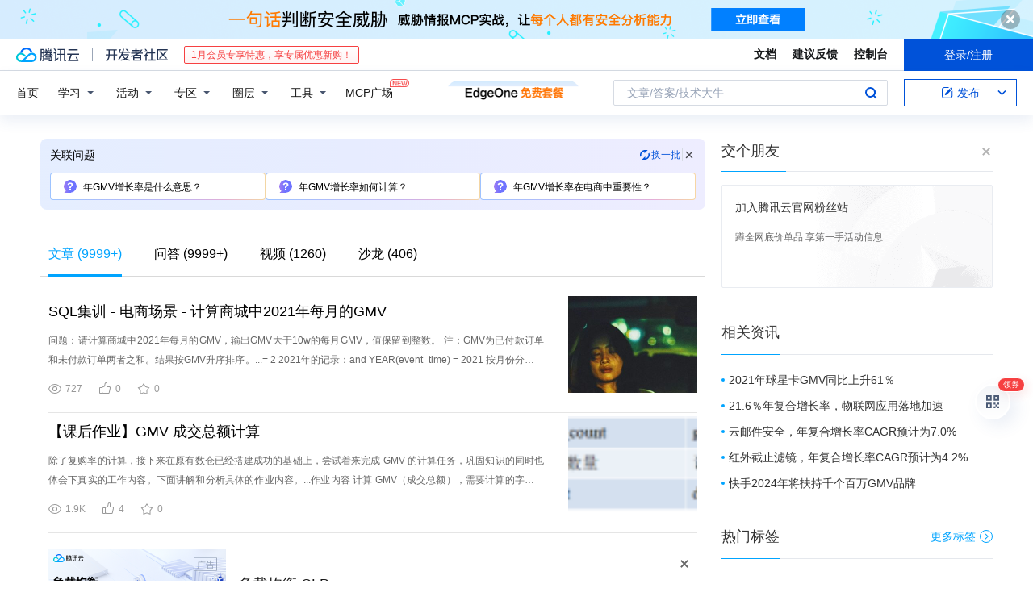

--- FILE ---
content_type: text/html; charset=utf-8
request_url: https://cloud.tencent.com/developer/information/%E5%B9%B4GMV%E5%A2%9E%E9%95%BF%E7%8E%87
body_size: 46450
content:
<!DOCTYPE html><html munual-autotracker-init="" qct-pv-id="l6_MH16YB-votB9bYkLeD" qct-ip="3.17.28.232"><head><meta charSet="UTF-8"/><meta http-equiv="X-UA-Compatible" content="IE=edge,chrome=1"/><title>年GMV增长率 - 腾讯云开发者社区 - 腾讯云</title><meta name="keywords" content="年GMV增长率"/><meta name="subject" content="空类-空类-空类"/><meta name="subjectTime" content="2026-01-03 12:40:05"/><meta name="description" content="问题：请计算商城中2021年每月的GMV，输出GMV大于10w的每月GMV，值保留到整数。
注：GMV为已付款订单和未付款订单两者之和。结果按GMV升序排序。...= 2
2021年的记录：and YEAR(event_time) = 2021
按月份分组：group by DATE_FORMAT(event_time......"/><meta name="viewport" content="width=device-width, initial-scale=1.0, maximum-scale=1, viewport-fit=cover"/><meta name="format-detection" content="telephone=no"/><meta name="articleSource" content="P"/><meta name="magicSource" content="N"/><link rel="canonical" href="https://cloud.tencent.com/developer/information/%E5%B9%B4GMV%E5%A2%9E%E9%95%BF%E7%8E%87"/><link rel="stylesheet" href="//cloudcache.tencent-cloud.cn/open_proj/proj_qcloud_v2/gateway/portal/css/global-20209142343.css"/><link rel="stylesheet" href="//cloudcache.tencent-cloud.cn/qcloud/ui/community-pc/build/base/base-202507151730.css"/><link rel="stylesheet" href="//cloudcache.tencent-cloud.cn/qcloud/ui/cloud-community/build/base/base-202511051801.css"/><link rel="stylesheet" href="//cloudcache.tencent-cloud.cn/open_proj/proj_qcloud_v2/community-pc/build/AskDialog/AskDialog-202204021635.css?max_age=31536000"/><link rel="stylesheet" href="//cloudcache.tencent-cloud.cn/open_proj/proj_qcloud_v2/community-pc/build/AskDialog/AskDialog-202204021635.css?max_age=31536000"/><link rel="stylesheet" href="//cloudcache.tencent-cloud.cn/qcloud/ui/community-pc/build/Information/Information-202507151742.css"/><link rel="stylesheet" href="//cloudcache.tencent-cloud.cn/open_proj/proj_qcloud_v2/community/portal/css/markdown-201810241044.css?max_age=31536000"/><link rel="stylesheet" href="//cloudcache.tencent-cloud.cn/open_proj/proj_qcloud_v2/community-pc/build/Sitemap/Sitemap-201903051002.css?max_age=31536000"/><link rel="stylesheet" href="//cloudcache.tencent-cloud.cn/qcloud/draft-master/dist/draft-master-v2.1.26.d4s2ddo9sb.css?max_age=31536000"/><style media="screen">@supports (padding:max(0px)){.set-safe-area .com-main{bottom:calc(max(12px,constant(safe-area-inset-bottom)) + 50px);bottom:calc(max(12px,env(safe-area-inset-bottom)) + 50px)}.set-safe-area .com-main-simple-sec,.set-safe-area .com-main.without-tab-ft,.set-safe-area .com-main.without-ft{bottom:max(12px,constant(safe-area-inset-bottom));bottom:max(12px,env(safe-area-inset-bottom))}.set-safe-area .com-main-sec{bottom:max(12px,constant(safe-area-inset-bottom));bottom:max(12px,env(safe-area-inset-bottom))}.set-safe-area .com-m-footer,.set-safe-area .sa-fixed-btns{bottom:max(12px,constant(safe-area-inset-bottom));bottom:max(12px,env(safe-area-inset-bottom))}.set-safe-area .com-mobile-body{bottom:max(12px,constant(safe-area-inset-bottom));bottom:max(12px,env(safe-area-inset-bottom))}}@supports (padding:max(0px)){.set-safe-area .support-wrap,.set-safe-area div.body{bottom:max(12px,constant(safe-area-inset-bottom));bottom:max(12px,env(safe-area-inset-bottom))}.set-safe-area .com-responsive-no-ft div.body{bottom:max(12px,constant(safe-area-inset-bottom));bottom:max(12px,env(safe-area-inset-bottom))}}.doc-con .J-docShareModal{display: none;} .doc-con .J-docShareCopyTipModalMB{display: none} .with-focus+.com-main-simple-sec, .with-focus+.com-main,.with-focus+.com-body,.with-focus+.qa-body{top:100px} .qa-detail-ask-panel:after{display:none!important;} .sa-fixed-btns .c-btn-weak{background-color: #fff;} .qa-r-editor.draft-editor-host.rno-markdown{height: 290px;overflow-y:auto;} .uc-achievement{line-height:24px;margin-bottom:5px;white-space: initial;overflow:visible;text-overflow:initial} .uc-achievement .uc-achievement-icon{top:0;margin-top:0; .uc-hero+.com-body-main .com-tab .com-tab-item{margin-right: 28px;}</style></head><body style="position:initial"><div id="react-root" class=""><div class="com-mobile-layout pg-info-index com-responsive"><div class="cdc-header is-fixed"><div class="cdc-header__placeholder"></div><div class="cdc-header__inner"><div id="community-top-header-product-container" style="display:block"></div><div class="cdc-header__top"><div class="cdc-header__top-left"><a href="/?from=20060&amp;from_column=20060" target="_blank" class="cdc-header__top-logo"><i>腾讯云</i></a><div class="cdc-header__top-line"></div><a href="/developer" class="cdc-header__top-logo community"><i>开发者社区</i></a><div class="cdc-header__activity"><div id="cloud-header-product-container" style="display:block"></div></div></div><div class="cdc-header__top-operates"><a href="/document/product?from=20702&amp;from_column=20702" target="_blank" class="cdc-header__link">文档</a><a href="/voc/?from=20703&amp;from_column=20703" target="_blank" class="cdc-header__link">建议反馈</a><a href="https://console.cloud.tencent.com?from=20063&amp;from_column=20063" target="_blank" class="cdc-header__link" track-click="{&quot;areaId&quot;:102001,&quot;subAreaId&quot;:1}">控制台</a><div class="cdc-header__account"><div class="cdc-header__account-inner"><button class="cdc-btn cdc-header__account-btn cdc-btn--primary">登录/注册</button></div></div></div></div><div class="cdc-header__bottom"><div class="cdc-header__bottom-nav"><a href="/developer" class="cdc-header__bottom-home">首页</a><div class="cdc-header__nav-list"><div class="cdc-header__nav-item">学习</div><div class="cdc-header__nav-item">活动</div><div class="cdc-header__nav-item">专区</div><div class="cdc-header__nav-item">圈层</div><div class="cdc-header__nav-item">工具</div></div><div class="cdc-header__activity"><a class="cdc-header__activity-tit" href="/developer/mcp" target="_blank" style="position:relative">MCP广场<img src="https://qccommunity.qcloudimg.com/image/new.png" style="position:absolute;width:24px;top:-6px;right:-20px"/></a></div><div id="community-header-product-container" style="display:block"></div></div><div class="cdc-header__bottom-operates"><div class="cdc-header__search"><div class="cdc-search__wrap"><div class="cdc-search"><span class="cdc-search__text">文章/答案/技术大牛</span><button class="cdc-search__btn">搜索<i class="cdc-search__i search"></i></button></div><div class="cdc-search__dropdown"><div class="cdc-search__bar"><input type="text" class="cdc-search__bar-input" placeholder="文章/答案/技术大牛" value=""/><div class="cdc-search__bar-btns"><button class="cdc-search__btn">搜索<i class="cdc-search__i search"></i></button><button class="cdc-search__btn">关闭<i class="cdc-search__i clear"></i></button></div></div></div></div></div><div class="cdc-header__create"><span class="cdc-header__create-btn not-logged"><span class="cdc-svg-icon-con"><span class="cdc-svg-icon" style="line-height:1;color:#0052D9;width:16px;height:16px"><svg width="16" height="16" viewBox="0 0 16 16" fill="currentcolor" xmlns="http://www.w3.org/2000/svg"><path d="M14.2466 12.0145C14.1698 13.6258 12.8381 14.9131 11.2129 14.9131H11.1579H4.0927H4.03772C2.4125 14.9131 1.08014 13.6258 1.00334 12.0145H1V11.8668V4.07213V4.04627V3.89922H1.00334C1.08014 2.28732 2.4125 1 4.03772 1H9.6473V1.00069H10.0786L8.7688 2.10773H8.43888H7.7916H6.37904H4.03772C2.97234 2.10773 2.10445 2.9777 2.10445 4.04629V4.41869V4.4472V6.39498V11.4269V11.4309V11.8668C2.10445 12.9354 2.97234 13.8053 4.03772 13.8053H6.37904H8.87153H11.2129C12.2782 13.8053 13.1461 12.9355 13.1461 11.8668V11.466V11.454V9.5181V6.39364L14.2506 5.3051V11.8668V12.0145H14.2466ZM10.4324 7.15226L9.63146 7.99761C9.36577 8.2693 8.69326 8.95104 8.48066 9.17631C8.26726 9.40288 8.09039 9.58901 7.95061 9.73544C7.81079 9.88188 7.72667 9.96597 7.70083 9.98656C7.63321 10.0488 7.55703 10.1144 7.47022 10.1846C7.38412 10.2542 7.29404 10.3099 7.20063 10.3516C7.10722 10.4007 6.97072 10.459 6.79049 10.5305C6.61028 10.6001 6.42213 10.6676 6.22468 10.7339C6.02792 10.8002 5.84109 10.8571 5.66484 10.9061C5.48795 10.9538 5.3561 10.9863 5.2693 11.0009C5.08977 11.0214 4.96988 10.993 4.90956 10.9168C4.84931 10.8405 4.83276 10.7107 4.85924 10.5312C4.87315 10.4331 4.9043 10.292 4.95468 10.1078C5.00431 9.92297 5.05802 9.7315 5.11431 9.53341C5.1713 9.33526 5.22629 9.15179 5.27926 8.98484C5.33297 8.8179 5.37599 8.7026 5.40978 8.64032C5.44953 8.54357 5.49463 8.45413 5.54495 8.37399C5.59465 8.29379 5.66616 8.20503 5.75965 8.10766C5.79934 8.06588 5.89281 7.96649 6.03988 7.81018C6.18624 7.65311 6.80114 7.02774 7.02104 6.79783L7.75117 6.03524L8.56212 5.1899L10.6345 3.02466L12.5214 4.93874L10.4324 7.15226ZM13.816 3.58581C13.7166 3.68987 13.6272 3.78064 13.5483 3.85883C13.4694 3.93703 13.4006 4.0066 13.3423 4.06686C13.276 4.13643 13.2144 4.19738 13.1561 4.24903L11.2785 2.33569C11.3785 2.24025 11.4965 2.12565 11.6336 1.99115C11.7707 1.85668 11.8854 1.75061 11.9761 1.67242C12.0934 1.57708 12.2133 1.51013 12.3385 1.47109C12.4525 1.43529 12.5644 1.41805 12.6751 1.41876H12.7056C12.7665 1.42139 12.8268 1.42729 12.8851 1.43724C12.8838 1.4366 12.8811 1.43724 12.8798 1.4366C12.8811 1.4366 12.8838 1.4366 12.8851 1.43724C13.1376 1.48428 13.4019 1.62009 13.6265 1.83743C13.7511 1.95871 13.8524 2.09382 13.9259 2.23296C14.0346 2.43834 14.0863 2.65304 14.0763 2.8491C14.0763 2.87294 14.0783 2.89748 14.0783 2.92201C14.0783 3.03529 14.0571 3.14789 14.0154 3.26055C13.9737 3.37314 13.9067 3.48185 13.816 3.58581Z" fill="#0052D9"></path></svg></span></span>发布<span class="cdc-svg-icon-con cdc-header__create-btn-arrow"><span class="cdc-svg-icon" style="line-height:1;color:inherit;width:16px;height:16px"><svg width="16" height="16" viewBox="0 0 16 16" fill="currentcolor" xmlns="http://www.w3.org/2000/svg"><path d="M8.16377 4L9.57798 5.41421L14.5277 10.364L13.1135 11.7782L8.1638 6.829L3.21402 11.7782L1.7998 10.364L8.16377 4Z"></path></svg></span></span></span></div></div></div></div></div><div class="cdc-m-header is-fixed"><div class="cdc-m-header__placeholder"></div><div class="cdc-m-header__inner"><div class="cdc-m-header__main"><div class="cdc-m-header__trigger"></div><div class="cdc-m-header__logo"><i class="cdc-m-header__logo-icon"></i></div><div class="cdc-m-header__search"><i class="cdc-m-header__search-icon"></i></div><div class="cdc-m-header__operate"><span class="cdc-m-header__operate-icon"></span></div></div></div></div><div class="J-body com-body max-width com-mobile-body"><div class="com-3-layout"><div class="layout-main" qct-keywordId="3491244" qct-area="关键词聚合页"><div><div class="c-tab-cross"><div class="c-tab-hd"><div class="c-tab-scroll"><ul class="c-tab-ctrl"><li class="c-tab-simple actived"><a href="/developer/information/%E5%B9%B4GMV%E5%A2%9E%E9%95%BF%E7%8E%87-article"><span class="c-tab-tit">文章<span><span> (<!-- -->9999+<!-- -->)</span></span></span></a></li><li class="c-tab-simple"><a href="/developer/information/%E5%B9%B4GMV%E5%A2%9E%E9%95%BF%E7%8E%87-ask"><span class="c-tab-tit">问答<span></span></span></a></li><li class="c-tab-simple"><a href="/developer/information/%E5%B9%B4GMV%E5%A2%9E%E9%95%BF%E7%8E%87-video"><span class="c-tab-tit">视频<span></span></span></a></li><li class="c-tab-simple"><a href="/developer/information/%E5%B9%B4GMV%E5%A2%9E%E9%95%BF%E7%8E%87-salon"><span class="c-tab-tit">沙龙<span></span></span></a></li></ul></div></div></div><div class="pg-info-content"><div class="com-article-panel-list rno-pad-hide" qct-area="相关文章" qct-exposure=""><div qct-click="" qct-exposure="" qct-trace-id="" qct-area="文章-2461527"><section class="com-article-panel" track-click="" track-exposure=""><div class="com-article-panel-body"><div class="com-article-panel-author"><span class="column-wrap"></span></div><h3 class="com-article-panel-title" style="text-overflow:ellipsis;overflow:hidden;white-space:nowrap"><a href="/developer/article/2461527?from=15425&amp;frompage=seopage" trackClick="{&quot;elementId&quot;:3}" target="_blank" hotrep="" class="">SQL集训 - 电商场景 - 计算商城中2021年每月的GMV</a></h3><p class="com-article-panel-desc"><a href="/developer/article/2461527?from=15425&amp;frompage=seopage" trackClick="{&quot;elementId&quot;:4}" target="_blank" hotrep="" class="">问题：请计算商城中2021年每月的GMV，输出GMV大于10w的每月GMV，值保留到整数。
注：GMV为已付款订单和未付款订单两者之和。结果按GMV升序排序。...= 2
2021年的记录：and YEAR(event_time) = 2021
按月份分组：group by DATE_FORMAT(event_time, "%Y-%m")
计算GMV：(sum(total_amount...) as GMV
保留整数：ROUND(x, 0)
筛选GMV大于10w的分组：having GMV &gt; 100000
· 代码
select DATE_FORMAT(event_time, "%Y-%...m") as `month`,
    round(sum(total_amount), 0) as GMV
from tb_order_overall
where status !...= 2 and YEAR(event_time) = 2021
group by `month`
having GMV &gt; 100000
order by GMV;</a></p><div class="com-operations com-article-panel-operations"><span class="com-opt-link"><i class="com-i-view"></i><span class="text">727</span></span><a href="javascript:;" trackClick="{&quot;elementId&quot;:7}" trackExposure="" hotrep="" class="com-opt-link"><i class="com-i-like"></i><span class="text">0</span></a><a href="javascript:;" trackClick="{&quot;elementId&quot;:8}" trackExposure="" hotrep="" class="com-opt-link"><i class="com-i-bookmark"></i><span class="text">0</span></a></div></div><div class="com-article-panel-object"><a href="/developer/article/2461527?from=15425&amp;frompage=seopage" trackClick="{&quot;elementId&quot;:6}" target="_blank" class="com-media-img" hotrep="" style="background-image:url(https://developer.qcloudimg.com/http-save/yehe-11188349/2e604120e798c89b754ad050e560da98.jpg?imageView2/2/w/320/h/7000)"></a></div></section></div><div qct-click="" qct-exposure="" qct-trace-id="" qct-area="文章-1704828"><section class="com-article-panel" track-click="" track-exposure=""><div class="com-article-panel-body"><div class="com-article-panel-author"><span class="column-wrap"></span></div><h3 class="com-article-panel-title" style="text-overflow:ellipsis;overflow:hidden;white-space:nowrap"><a href="/developer/article/1704828?from=15425&amp;frompage=seopage" trackClick="{&quot;elementId&quot;:3}" target="_blank" hotrep="" class="">【课后作业】GMV 成交总额计算</a></h3><p class="com-article-panel-desc"><a href="/developer/article/1704828?from=15425&amp;frompage=seopage" trackClick="{&quot;elementId&quot;:4}" target="_blank" hotrep="" class="">除了复购率的计算，接下来在原有数仓已经搭建成功的基础上，尝试着来完成 GMV 的计算任务，巩固知识的同时也体会下真实的工作内容。下面讲解和分析具体的作业内容。...作业内容
计算 GMV（成交总额），需要计算的字段如图所示，包含付款和未付款部分；最终将结果导出到 MySQL。
?
要求：独立编写为 Shell 脚本，使用 Azkaban 进行自动化调度。...经过分析，发现 GMV 的计算，可以基于用户行为宽表来进行。
?
统计日期，可以通过当前时间来确定。订单数量只需要统计下单次数，订单总金额统计下单金额，当日支付金额统计支付金额即可。</a></p><div class="com-operations com-article-panel-operations"><span class="com-opt-link"><i class="com-i-view"></i><span class="text">1.9K</span></span><a href="javascript:;" trackClick="{&quot;elementId&quot;:7}" trackExposure="" hotrep="" class="com-opt-link"><i class="com-i-like"></i><span class="text">4</span></a><a href="javascript:;" trackClick="{&quot;elementId&quot;:8}" trackExposure="" hotrep="" class="com-opt-link"><i class="com-i-bookmark"></i><span class="text">0</span></a></div></div><div class="com-article-panel-object"><a href="/developer/article/1704828?from=15425&amp;frompage=seopage" trackClick="{&quot;elementId&quot;:6}" target="_blank" class="com-media-img" hotrep="" style="background-image:url(https://ask.qcloudimg.com/http-save/yehe-1007822/ll86g4agtd.png?imageView2/2/w/320/h/7000)"></a></div></section></div><li class="panel-cell"><div id="information-article-content-product-container" style="display:block"></div></li><div class="info-feedback-item"><div class="info-feedback-bar"><div class="info-feedback-cont"><div class="info-feedback-main">您找到你想要的搜索结果了吗？</div><div class="info-feedback-extra"><div class="info-feedback-btns"><div trackClick="{&quot;subAreaId&quot;:2,&quot;elementId&quot;:1}" trackExposure="{&quot;subAreaId&quot;:2,&quot;elementId&quot;:1}" class="info-feedback-btn"><i class="info-feedback-icon icon-smile"></i><span>是的</span></div><div class="info-feedback-btn"><i class="info-feedback-icon icon-sad"></i><span>没有找到</span></div></div></div></div></div></div><div qct-click="" qct-exposure="" qct-trace-id="" qct-area="文章-2143736"><section class="com-article-panel" track-click="" track-exposure=""><div class="com-article-panel-body"><div class="com-article-panel-author"><span class="column-wrap"></span></div><h3 class="com-article-panel-title" style="text-overflow:ellipsis;overflow:hidden;white-space:nowrap"><a href="/developer/article/2143736?from=15425&amp;frompage=seopage" trackClick="{&quot;elementId&quot;:3}" target="_blank" hotrep="" class="">未来5年全球汽车芯片市场年复合增长率将达13.4%</a></h3><p class="com-article-panel-desc"><a href="/developer/article/2143736?from=15425&amp;frompage=seopage" trackClick="{&quot;elementId&quot;:4}" target="_blank" hotrep="" class="">9月28日消息，据半导体调研机构IC Insights最新发布的报告显示，全球汽车芯片市场自1998年以来稳步增长，从当年在全球整体芯片销售额当中占比仅4.7%，到2021年已经增长至7.4%。...IC Insights预计，汽车芯片的份额占比今年将达到8.5%，到2026年将进一步增长至9.9%。而这一增长的核心是大量新传感器、模拟芯片、控制器和光电器件被整合到大多数新型的智能汽车当中。...IC Insights认为，这些因素将导致汽车市场在 2021-2026 年的任何主要最终用途领域的复合年增长率最高，达到了13.4%，成为增速最快的一类芯片市场。...不过，鉴于其相对较小的规模，汽车芯片领域的高增长不足以显着提升未来五年整个芯片行业的增长率。
编辑：芯智讯-浪客剑</a></p><div class="com-operations com-article-panel-operations"><span class="com-opt-link"><i class="com-i-view"></i><span class="text">634</span></span><a href="javascript:;" trackClick="{&quot;elementId&quot;:7}" trackExposure="" hotrep="" class="com-opt-link"><i class="com-i-like"></i><span class="text">3</span></a><a href="javascript:;" trackClick="{&quot;elementId&quot;:8}" trackExposure="" hotrep="" class="com-opt-link"><i class="com-i-bookmark"></i><span class="text">0</span></a></div></div><div class="com-article-panel-object"><a href="/developer/article/2143736?from=15425&amp;frompage=seopage" trackClick="{&quot;elementId&quot;:6}" target="_blank" class="com-media-img" hotrep="" style="background-image:url(https://ask.qcloudimg.com/http-save/yehe-1383182/58c1be20da5a21a559aace2f0c518e9e.png?imageView2/2/w/320/h/7000)"></a></div></section></div><div qct-click="" qct-exposure="" qct-trace-id="" qct-area="文章-1805738"><section class="com-article-panel" track-click="" track-exposure=""><div class="com-article-panel-body"><div class="com-article-panel-author"><span class="column-wrap"></span></div><h3 class="com-article-panel-title" style="text-overflow:ellipsis;overflow:hidden;white-space:nowrap"><a href="/developer/article/1805738?from=15425&amp;frompage=seopage" trackClick="{&quot;elementId&quot;:3}" target="_blank" hotrep="" class="">数据分析方法论|利用对比分析有效地说明数据结果和结论</a></h3><p class="com-article-panel-desc"><a href="/developer/article/1805738?from=15425&amp;frompage=seopage" trackClick="{&quot;elementId&quot;:4}" target="_blank" hotrep="" class="">横向对比是相同周期不同阶段的比较，可以是天、月、季、年的同比、环比等等。例如对比双十一大促期间每一天的GMV就是横向比较。
纵向对比相同周期内不同区域、不同类目、不同商家、不同客户群体的比较。...同比用于观察长期的数据，是本期数据与上一年同期数据的比值。...通常情况下，在数据分析中会用同比增长率衡量业务趋势，其计算公式如下：
同比增长率 = (本期数据-上年同期数据) / 上年同期数据 * 100%
例如，2020年11月的GMV与2019年11月的GMV...其计算公式如下：
同比增长率 = (本期数据-上年同期数据) / 上年同期数据 * 100%
例如，2020年11月的GMV与10月的GMV的对比就叫环比，其增长率就叫环比增长率。...例如，我们不能用抖音2020年的平均留存率与快手2019年的平均留存率相比，因为指标口径范围不同；同样地，我们也不能用2020年抖音的用户留存率与流失率进行比较，因为指标计算方式不一致；另外指标的单位也是容易忽略的点</a></p><div class="com-operations com-article-panel-operations"><span class="com-opt-link"><i class="com-i-view"></i><span class="text">2.3K</span></span><a href="javascript:;" trackClick="{&quot;elementId&quot;:7}" trackExposure="" hotrep="" class="com-opt-link"><i class="com-i-like"></i><span class="text">3</span></a><a href="javascript:;" trackClick="{&quot;elementId&quot;:8}" trackExposure="" hotrep="" class="com-opt-link"><i class="com-i-bookmark"></i><span class="text">0</span></a></div></div><div class="com-article-panel-object"><a href="/developer/article/1805738?from=15425&amp;frompage=seopage" trackClick="{&quot;elementId&quot;:6}" target="_blank" class="com-media-img" hotrep="" style="background-image:url(https://ask.qcloudimg.com/http-save/yehe-8132442/r5vt6n8thr.png?imageView2/2/w/320/h/7000)"></a></div></section></div><div qct-click="" qct-exposure="" qct-trace-id="" qct-area="文章-1929636"><section class="com-article-panel" track-click="" track-exposure=""><div class="com-article-panel-body"><div class="com-article-panel-author"><span class="column-wrap"></span></div><h3 class="com-article-panel-title" style="text-overflow:ellipsis;overflow:hidden;white-space:nowrap"><a href="/developer/article/1929636?from=15425&amp;frompage=seopage" trackClick="{&quot;elementId&quot;:3}" target="_blank" hotrep="" class="">什么是电商GMV(成交总额）？</a></h3><p class="com-article-panel-desc"><a href="/developer/article/1929636?from=15425&amp;frompage=seopage" trackClick="{&quot;elementId&quot;:4}" target="_blank" hotrep="" class="">GMV（成交总额）是衡量平台竞争力（市场占有率）的核心指标。一般电商平台GMV的计算公式为：GMV=销售额+取消订单金额+拒收订单金额+退货订单金额，即GMV为已付款订单和未付款订单两者之和。...GMV虽然不是实际的交易数据，但同样可以作为参考依据，因为只顾客点击了购买，无论有没有实际购买，都是统计在GMV里面的。...可以用GMV来研究顾客的购买意向，顾客买了之后发生退单的比率，GMV与实际成交额的比率等等。...决定GMV的主要有二个因素：
1、用户平均质量流量指标（用户数等）
2、转化指标（APP对用户生活渗透率）
关于用户平均质量流量指标（用户数等）
很好理解，对于大体量应用，如果是无差别抓取的用户，用户平均质量会有差别...可见获取流量和用户是电商卖家运营的重中之重，也是提升GMV的关键。</a></p><div class="com-operations com-article-panel-operations"><span class="com-opt-link"><i class="com-i-view"></i><span class="text">9.1K</span></span><a href="javascript:;" trackClick="{&quot;elementId&quot;:7}" trackExposure="" hotrep="" class="com-opt-link"><i class="com-i-like"></i><span class="text">1</span></a><a href="javascript:;" trackClick="{&quot;elementId&quot;:8}" trackExposure="" hotrep="" class="com-opt-link"><i class="com-i-bookmark"></i><span class="text">0</span></a></div></div></section></div><div qct-click="" qct-exposure="" qct-trace-id="" qct-area="文章-1888065"><section class="com-article-panel" track-click="" track-exposure=""><div class="com-article-panel-body"><div class="com-article-panel-author"><span class="column-wrap"></span></div><h3 class="com-article-panel-title" style="text-overflow:ellipsis;overflow:hidden;white-space:nowrap"><a href="/developer/article/1888065?from=15425&amp;frompage=seopage" trackClick="{&quot;elementId&quot;:3}" target="_blank" hotrep="" class="">2021年边缘计算器 未来边缘计算的增长率预估</a></h3><p class="com-article-panel-desc"><a href="/developer/article/1888065?from=15425&amp;frompage=seopage" trackClick="{&quot;elementId&quot;:4}" target="_blank" hotrep="" class="">那么2021年边缘计算器的报告如何，有哪些行业的大数据可以提供参考分析的呢。...而通过2021年边缘计算器分析可以看到，未来十年预计将投入捌仟亿美元用于边缘设施。而边缘计算也是云计算的重要拓展，被视为又一次的科技革新，特别是全球化经济更是推动了边缘计算的发展。...未来边缘计算的增长率预估
目前大部分的云计算企业，将发展的核心转移到了边缘计算当中，推动了未来边缘市场的应用程序开发，形成了新的生态化边缘系统。...同时根据2021年边缘计算器也可以预测到未来几年的保守增长率，而这些行业分别拓展到了制造、智能汽车、智慧城市等多个领域，即便是目前其中小部分的行业仍然在受到疫情影响的冲击，也不并不影响未来全球化边缘计算的发展...以上就是关于2021年边缘计算器的相关介绍，边缘计算是建立于云计算之上的又一次科技创新突破，将其融合到了各个行业及设备当中，使得全球的科技都能迎来新一轮的革命。</a></p><div class="com-operations com-article-panel-operations"><span class="com-opt-link"><i class="com-i-view"></i><span class="text">562</span></span><a href="javascript:;" trackClick="{&quot;elementId&quot;:7}" trackExposure="" hotrep="" class="com-opt-link"><i class="com-i-like"></i><span class="text">3</span></a><a href="javascript:;" trackClick="{&quot;elementId&quot;:8}" trackExposure="" hotrep="" class="com-opt-link"><i class="com-i-bookmark"></i><span class="text">0</span></a></div></div></section></div><div qct-click="" qct-exposure="" qct-trace-id="" qct-area="文章-1969007"><section class="com-article-panel" track-click="" track-exposure=""><div class="com-article-panel-body"><div class="com-article-panel-author"><span class="column-wrap"></span></div><h3 class="com-article-panel-title" style="text-overflow:ellipsis;overflow:hidden;white-space:nowrap"><a href="/developer/article/1969007?from=15425&amp;frompage=seopage" trackClick="{&quot;elementId&quot;:3}" target="_blank" hotrep="" class="">2021年元宇宙相关企业成立增长率超过500%</a></h3><p class="com-article-panel-desc"><a href="/developer/article/1969007?from=15425&amp;frompage=seopage" trackClick="{&quot;elementId&quot;:4}" target="_blank" hotrep="" class="">在2017年至2019年三年间，“元宇宙”概念相关企业成立数一直维持在每年80多家的增长水平，在2020年企业成立数超过110家，增长率为37.8%。...进入2021年正式迎来爆发，共计新成立企业711家，增长率高达529.9%。</a></p><div class="com-operations com-article-panel-operations"><span class="com-opt-link"><i class="com-i-view"></i><span class="text">343</span></span><a href="javascript:;" trackClick="{&quot;elementId&quot;:7}" trackExposure="" hotrep="" class="com-opt-link"><i class="com-i-like"></i><span class="text">2</span></a><a href="javascript:;" trackClick="{&quot;elementId&quot;:8}" trackExposure="" hotrep="" class="com-opt-link"><i class="com-i-bookmark"></i><span class="text">0</span></a></div></div><div class="com-article-panel-object"><a href="/developer/article/1969007?from=15425&amp;frompage=seopage" trackClick="{&quot;elementId&quot;:6}" target="_blank" class="com-media-img" hotrep="" style="background-image:url(https://ask.qcloudimg.com/http-save/yehe-5801514/e859e5c7e33be4f4ba62ad53573b1ae1.png?imageView2/2/w/320/h/7000)"></a></div></section></div><div qct-click="" qct-exposure="" qct-trace-id="" qct-area="文章-1905827"><section class="com-article-panel" track-click="" track-exposure=""><div class="com-article-panel-body"><div class="com-article-panel-author"><span class="column-wrap"></span></div><h3 class="com-article-panel-title" style="text-overflow:ellipsis;overflow:hidden;white-space:nowrap"><a href="/developer/article/1905827?from=15425&amp;frompage=seopage" trackClick="{&quot;elementId&quot;:3}" target="_blank" hotrep="" class="">mysql计算增长率</a></h3><p class="com-article-panel-desc"><a href="/developer/article/1905827?from=15425&amp;frompage=seopage" trackClick="{&quot;elementId&quot;:4}" target="_blank" hotrep="" class="">恰巧今天遇到了一个问题，在这里和大家分享一下，就是使用sql计算增长率的问题。...我数据库中的原始数据是这样的：
year	value
2016	200
2017	160
2018	230
2019	100
2020	250

但是我们前端需要展现的是一条折现，显示的是增长率，或者叫同比增长...， 这个大家应该都知道吧，公式如下:  (后一年数据  -  前一年数据) / 前一年的数据。...去年的数据是t2, 那么增长率为  （t1 - t2）/ t2 , 通过分解等价于 t1/t2 -1 ,这应该比较好理解吧。...当t1.year=2018年是， t2.year就是2017年，这样t1和t2就代表了两个相邻年份的数据，有了两个相邻年份，我们就可以计算增长率了。</a></p><div class="com-operations com-article-panel-operations"><span class="com-opt-link"><i class="com-i-view"></i><span class="text">2.1K</span></span><a href="javascript:;" trackClick="{&quot;elementId&quot;:7}" trackExposure="" hotrep="" class="com-opt-link"><i class="com-i-like"></i><span class="text">5</span></a><a href="javascript:;" trackClick="{&quot;elementId&quot;:8}" trackExposure="" hotrep="" class="com-opt-link"><i class="com-i-bookmark"></i><span class="text">0</span></a></div></div></section></div><div qct-click="" qct-exposure="" qct-trace-id="" qct-area="文章-1129652"><section class="com-article-panel" track-click="" track-exposure=""><div class="com-article-panel-body"><div class="com-article-panel-author"><span class="column-wrap"></span></div><h3 class="com-article-panel-title" style="text-overflow:ellipsis;overflow:hidden;white-space:nowrap"><a href="/developer/article/1129652?from=15425&amp;frompage=seopage" trackClick="{&quot;elementId&quot;:3}" target="_blank" hotrep="" class="">IDC：ARVR头显销量将持续5年增长，平均年复合增长率为52.5%</a></h3><p class="com-article-panel-desc"><a href="/developer/article/1129652?from=15425&amp;frompage=seopage" trackClick="{&quot;elementId&quot;:4}" target="_blank" hotrep="" class="">报告表示：2022年，全球AR/VR头显出货量将达到6890万台，年复合增长率为52.5%。...此外，IDC表示，虽然2017年全球AR/VR头显市场的表现并不理想，但随着新厂商、新设备和新商业模式的出现，2018年全球AR/VR头显市场将恢复增长。

?...（AR/VR头显份额预测）

IDC对AR头显份额作出以下预测：到了2022年，一体机和系列设备将凭借越来越低的价格占据97%以上的AR头显市场份额，并带动AR头显市场在未来五年内实现高速增长。...而2017年占据AR头显市场最大份额的“无屏幕”AR头显，将于2019年达到市场占有率的峰值，然后逐渐降低。
同样的，未来五年，VR头显市场的产品组合也将发生较大变化。...而到了2022年，一体机和系列设备将占据VR头显市场总出货量的85.7%。此外，IDC预测，消费者与商业用户所占市场份额，将于2022年趋于平衡。</a></p><div class="com-operations com-article-panel-operations"><span class="com-opt-link"><i class="com-i-view"></i><span class="text">936</span></span><a href="javascript:;" trackClick="{&quot;elementId&quot;:7}" trackExposure="" hotrep="" class="com-opt-link"><i class="com-i-like"></i><span class="text">9</span></a><a href="javascript:;" trackClick="{&quot;elementId&quot;:8}" trackExposure="" hotrep="" class="com-opt-link"><i class="com-i-bookmark"></i><span class="text">0</span></a></div></div></section></div><div qct-click="" qct-exposure="" qct-trace-id="" qct-area="文章-1911202"><section class="com-article-panel" track-click="" track-exposure=""><div class="com-article-panel-body"><div class="com-article-panel-author"><span class="column-wrap"></span></div><h3 class="com-article-panel-title" style="text-overflow:ellipsis;overflow:hidden;white-space:nowrap"><a href="/developer/article/1911202?from=15425&amp;frompage=seopage" trackClick="{&quot;elementId&quot;:3}" target="_blank" hotrep="" class="">mysql计算增长率</a></h3><p class="com-article-panel-desc"><a href="/developer/article/1911202?from=15425&amp;frompage=seopage" trackClick="{&quot;elementId&quot;:4}" target="_blank" hotrep="" class="">恰巧今天遇到了一个问题，在这里和大家分享一下，就是使用sql计算增长率的问题。...我数据库中的原始数据是这样的：
year	value
2016	100
2017	200
2018	140
2019	300
2020	150
2021	180

但是我们前端需要展现的是一条折现，显示的是增长率...，或者叫同比增长， 这个大家应该都知道吧，公式如下:  (后一年数据  -  前一年数据) / 前一年的数据。...去年的数据是t2, 那么增长率为  （t1 - t2）/ t2 , 通过分解等价于 t1/t2 -1 ,这应该比较好理解吧。...当t1.year=2018年是， t2.year就是2017年，这样t1和t2就代表了两个相邻年份的数据，有了两个相邻年份，我们就可以计算增长率了。</a></p><div class="com-operations com-article-panel-operations"><span class="com-opt-link"><i class="com-i-view"></i><span class="text">2.1K</span></span><a href="javascript:;" trackClick="{&quot;elementId&quot;:7}" trackExposure="" hotrep="" class="com-opt-link"><i class="com-i-like"></i><span class="text">1</span></a><a href="javascript:;" trackClick="{&quot;elementId&quot;:8}" trackExposure="" hotrep="" class="com-opt-link"><i class="com-i-bookmark"></i><span class="text">0</span></a></div></div></section></div><div qct-click="" qct-exposure="" qct-trace-id="" qct-area="文章-1990652"><section class="com-article-panel" track-click="" track-exposure=""><div class="com-article-panel-body"><div class="com-article-panel-author"><span class="column-wrap"></span></div><h3 class="com-article-panel-title" style="text-overflow:ellipsis;overflow:hidden;white-space:nowrap"><a href="/developer/article/1990652?from=15425&amp;frompage=seopage" trackClick="{&quot;elementId&quot;:3}" target="_blank" hotrep="" class="">BI技巧丨增长率问题</a></h3><p class="com-article-panel-desc"><a href="/developer/article/1990652?from=15425&amp;frompage=seopage" trackClick="{&quot;elementId&quot;:4}" target="_blank" hotrep="" class="">在项目实施的过程中，柱形折线图可以说是我们使用频率较高的可视化图形之一，默认的呈现效果如下图：</a></p><div class="com-operations com-article-panel-operations"><span class="com-opt-link"><i class="com-i-view"></i><span class="text">669</span></span><a href="javascript:;" trackClick="{&quot;elementId&quot;:7}" trackExposure="" hotrep="" class="com-opt-link"><i class="com-i-like"></i><span class="text">4</span></a><a href="javascript:;" trackClick="{&quot;elementId&quot;:8}" trackExposure="" hotrep="" class="com-opt-link"><i class="com-i-bookmark"></i><span class="text">0</span></a></div></div><div class="com-article-panel-object"><a href="/developer/article/1990652?from=15425&amp;frompage=seopage" trackClick="{&quot;elementId&quot;:6}" target="_blank" class="com-media-img" hotrep="" style="background-image:url(https://ask.qcloudimg.com/http-save/8956714/a2ea79bd570c2057f164b0cb31dc0250.png?imageView2/2/w/320/h/7000)"></a></div></section></div><div qct-click="" qct-exposure="" qct-trace-id="" qct-area="文章-1834407"><section class="com-article-panel" track-click="" track-exposure=""><div class="com-article-panel-body"><div class="com-article-panel-author"><span class="column-wrap"></span></div><h3 class="com-article-panel-title" style="text-overflow:ellipsis;overflow:hidden;white-space:nowrap"><a href="/developer/article/1834407?from=15425&amp;frompage=seopage" trackClick="{&quot;elementId&quot;:3}" target="_blank" hotrep="" class="">QPS、TPS、PV、UV、GMV、IP、RPS</a></h3><p class="com-article-panel-desc"><a href="/developer/article/1834407?from=15425&amp;frompage=seopage" trackClick="{&quot;elementId&quot;:4}" target="_blank" hotrep="" class="">GVM
所谓的 GMV，是 Gross Merchandise Volume 的简称。只要是订单，不管消费者是否付款、卖家是否发货、是否退货，都可放进 GMV 这个"大箩筐"里。...电商是很在意 GMV 的，拼多多的优惠券事故，估计就能产生不少 GMV。
根据 GMV 的统计方法，如果有人让你帮忙刷 GMV，你就可以一直下单，然后一直退款。</a></p><div class="com-operations com-article-panel-operations"><span class="com-opt-link"><i class="com-i-view"></i><span class="text">5.5K</span></span><a href="javascript:;" trackClick="{&quot;elementId&quot;:7}" trackExposure="" hotrep="" class="com-opt-link"><i class="com-i-like"></i><span class="text">1</span></a><a href="javascript:;" trackClick="{&quot;elementId&quot;:8}" trackExposure="" hotrep="" class="com-opt-link"><i class="com-i-bookmark"></i><span class="text">0</span></a></div></div></section></div><div qct-click="" qct-exposure="" qct-trace-id="" qct-area="文章-1526782"><section class="com-article-panel" track-click="" track-exposure=""><div class="com-article-panel-body"><div class="com-article-panel-author"><span class="column-wrap"></span></div><h3 class="com-article-panel-title" style="text-overflow:ellipsis;overflow:hidden;white-space:nowrap"><a href="/developer/article/1526782?from=15425&amp;frompage=seopage" trackClick="{&quot;elementId&quot;:3}" target="_blank" hotrep="" class="">秒懂 QPS、TPS、PV、UV、GMV、IP、RPS！</a></h3><p class="com-article-panel-desc"><a href="/developer/article/1526782?from=15425&amp;frompage=seopage" trackClick="{&quot;elementId&quot;:4}" target="_blank" hotrep="" class="">QPS、TPS、PV、UV、GMV、IP、RPS等各种名词，外行看起来很牛X，实际上对程序员来说都是必懂知识点。下面我来一一解释一下。

QPS
Queries Per Second，每秒查询数。...GMV，是 Gross Merchandise Volume 的简称。只要是订单，不管消费者是否付款、卖家是否发货、是否退货，都可放进 GMV 。</a></p><div class="com-operations com-article-panel-operations"><span class="com-opt-link"><i class="com-i-view"></i><span class="text">2.8K</span></span><a href="javascript:;" trackClick="{&quot;elementId&quot;:7}" trackExposure="" hotrep="" class="com-opt-link"><i class="com-i-like"></i><span class="text">2</span></a><a href="javascript:;" trackClick="{&quot;elementId&quot;:8}" trackExposure="" hotrep="" class="com-opt-link"><i class="com-i-bookmark"></i><span class="text">0</span></a></div></div></section></div><div qct-click="" qct-exposure="" qct-trace-id="" qct-area="文章-1094554"><section class="com-article-panel" track-click="" track-exposure=""><div class="com-article-panel-body"><div class="com-article-panel-author"><span class="column-wrap"></span></div><h3 class="com-article-panel-title" style="text-overflow:ellipsis;overflow:hidden;white-space:nowrap"><a href="/developer/article/1094554?from=15425&amp;frompage=seopage" trackClick="{&quot;elementId&quot;:3}" target="_blank" hotrep="" class="">未来五年移动机器人市场复合年增长率达12.6%</a></h3><p class="com-article-panel-desc"><a href="/developer/article/1094554?from=15425&amp;frompage=seopage" trackClick="{&quot;elementId&quot;:4}" target="_blank" hotrep="" class="">Transparency Market Research最近发布报告预测，未来五年，全球移动机器人市场复合年增长率达12.6%。收入将从2012年的62亿美元增长至2019年的143亿美元。...另外，美国政府已经承诺在2015年年底前通过允许使用民用UAV的相关法规，这也将对市场产生正面的促进作用。</a></p><div class="com-operations com-article-panel-operations"><span class="com-opt-link"><i class="com-i-view"></i><span class="text">678</span></span><a href="javascript:;" trackClick="{&quot;elementId&quot;:7}" trackExposure="" hotrep="" class="com-opt-link"><i class="com-i-like"></i><span class="text">4</span></a><a href="javascript:;" trackClick="{&quot;elementId&quot;:8}" trackExposure="" hotrep="" class="com-opt-link"><i class="com-i-bookmark"></i><span class="text">0</span></a></div></div></section></div><div qct-click="" qct-exposure="" qct-trace-id="" qct-area="文章-1127236"><section class="com-article-panel" track-click="" track-exposure=""><div class="com-article-panel-body"><div class="com-article-panel-author"><span class="column-wrap"></span></div><h3 class="com-article-panel-title" style="text-overflow:ellipsis;overflow:hidden;white-space:nowrap"><a href="/developer/article/1127236?from=15425&amp;frompage=seopage" trackClick="{&quot;elementId&quot;:3}" target="_blank" hotrep="" class="">Digitimes Research：未来五年VRAR头显年均复合增长率达41.6%</a></h3><p class="com-article-panel-desc"><a href="/developer/article/1127236?from=15425&amp;frompage=seopage" trackClick="{&quot;elementId&quot;:4}" target="_blank" hotrep="" class="">近日，中国台湾媒体Digitimes旗下研究机构Digitimes Research预测，2017-2022年，AR/VR头显全球出货量将以41.6%的复合年增长率递增。...对于市场规模能否进一步扩大，Digitimes Research表示，短时间内，PC VR头显有望在2018-2019年成为行业增长的动力；从长期来看，苹果公司即将推出的AR产品或将带领市场迈向另一个出货高峰...同时，Digitimes Research指出，由于2017年供应商们不同程度的降价，使得PC VR头显的出货量大幅度提高。...因此，Digitimes Research预测，2017年VR/AR头显出货量为15.7%，低于预期。</a></p><div class="com-operations com-article-panel-operations"><span class="com-opt-link"><i class="com-i-view"></i><span class="text">673</span></span><a href="javascript:;" trackClick="{&quot;elementId&quot;:7}" trackExposure="" hotrep="" class="com-opt-link"><i class="com-i-like"></i><span class="text">7</span></a><a href="javascript:;" trackClick="{&quot;elementId&quot;:8}" trackExposure="" hotrep="" class="com-opt-link"><i class="com-i-bookmark"></i><span class="text">0</span></a></div></div></section></div><div qct-click="" qct-exposure="" qct-trace-id="" qct-area="文章-1403921"><section class="com-article-panel" track-click="" track-exposure=""><div class="com-article-panel-body"><div class="com-article-panel-author"><span class="column-wrap"></span></div><h3 class="com-article-panel-title" style="text-overflow:ellipsis;overflow:hidden;white-space:nowrap"><a href="/developer/article/1403921?from=15425&amp;frompage=seopage" trackClick="{&quot;elementId&quot;:3}" target="_blank" hotrep="" class="">电商大促GMV和支付规模预测</a></h3><p class="com-article-panel-desc"><a href="/developer/article/1403921?from=15425&amp;frompage=seopage" trackClick="{&quot;elementId&quot;:4}" target="_blank" hotrep="" class="">在电商大促时，为了能够合理地制定KPI、高效地商品备货和营销资源的安排，都通常都需要对这次大促的GMV和订单规模做预测，避免出现诸如产品断货或者过剩、人员效率不高等问题，导致客户流失未能成交。...这里很明确的，我们就是要预测某个大促时间段的GMV，做本次预测的核心目标是，让业务方做好对促销资源投入的评估，最终实现投入资源的合理分配。...在传统的预测中，通常是基于历史GMV趋势做预测的，衡量的是历史大促期相对平销期流失爆发度，计算公式是本次大促GMV=大促前平销期GMV*大促爆发系数，其中，大促前平销期GMV可以通过时间序列模拟获得，而大促期间的爆发系数通常是基于业务经验做推断获得的</a></p><div class="com-operations com-article-panel-operations"><span class="com-opt-link"><i class="com-i-view"></i><span class="text">9.8K</span></span><a href="javascript:;" trackClick="{&quot;elementId&quot;:7}" trackExposure="" hotrep="" class="com-opt-link"><i class="com-i-like"></i><span class="text">4</span></a><a href="javascript:;" trackClick="{&quot;elementId&quot;:8}" trackExposure="" hotrep="" class="com-opt-link"><i class="com-i-bookmark"></i><span class="text">0</span></a></div></div><div class="com-article-panel-object"><a href="/developer/article/1403921?from=15425&amp;frompage=seopage" trackClick="{&quot;elementId&quot;:6}" target="_blank" class="com-media-img" hotrep="" style="background-image:url(https://ask.qcloudimg.com/http-save/yehe-1734337/0huuf20eia.png?imageView2/2/w/320/h/7000)"></a></div></section></div><div qct-click="" qct-exposure="" qct-trace-id="" qct-area="文章-1170927"><section class="com-article-panel" track-click="" track-exposure=""><div class="com-article-panel-body"><div class="com-article-panel-author"><span class="column-wrap"></span></div><h3 class="com-article-panel-title" style="text-overflow:ellipsis;overflow:hidden;white-space:nowrap"><a href="/developer/article/1170927?from=15425&amp;frompage=seopage" trackClick="{&quot;elementId&quot;:3}" target="_blank" hotrep="" class="">第三方电子合同市场2018年复合增长率预计达146.6%</a></h3><p class="com-article-panel-desc"><a href="/developer/article/1170927?from=15425&amp;frompage=seopage" trackClick="{&quot;elementId&quot;:4}" target="_blank" hotrep="" class="">作为对《2017年第三方电子签名市场及用户研究报告》的延续，同时也为深度探究电子合同的市场概况及重点行业用户的实践现状，T研究于近日重磅推出《2018年中国第三方电子合同市场及应用行业研究报告》。...本报告数据截止至2018年5月。
通过调研，T研究发现：
1、现阶段第三方电子合同虽然正起步，但已呈高速发展态势。...据统计，2017年国内第三方电子合同市场规模依然较小，仅约为1.8亿人民币，并且其实际应用还主要依附于互联网相关场景，并没有渗透进全部合同签约场景。...但是，市场规模则高速攀升，年复合增长率连续多年高于130%。新技术、新概念的引入，也有力推动了第三方电子合同向更安全、更高效、更智能发展，预计2018年复合增长率可达146.6%。
?</a></p><div class="com-operations com-article-panel-operations"><span class="com-opt-link"><i class="com-i-view"></i><span class="text">501</span></span><a href="javascript:;" trackClick="{&quot;elementId&quot;:7}" trackExposure="" hotrep="" class="com-opt-link"><i class="com-i-like"></i><span class="text">0</span></a><a href="javascript:;" trackClick="{&quot;elementId&quot;:8}" trackExposure="" hotrep="" class="com-opt-link"><i class="com-i-bookmark"></i><span class="text">0</span></a></div></div><div class="com-article-panel-object"><a href="/developer/article/1170927?from=15425&amp;frompage=seopage" trackClick="{&quot;elementId&quot;:6}" target="_blank" class="com-media-img" hotrep="" style="background-image:url(https://ask.qcloudimg.com/http-save/yehe-1407892/kjpggumwpk.jpeg?imageView2/2/w/320/h/7000)"></a></div></section></div><div qct-click="" qct-exposure="" qct-trace-id="" qct-area="文章-2310070"><section class="com-article-panel" track-click="" track-exposure=""><div class="com-article-panel-body"><div class="com-article-panel-author"><span class="column-wrap"></span></div><h3 class="com-article-panel-title" style="text-overflow:ellipsis;overflow:hidden;white-space:nowrap"><a href="/developer/article/2310070?from=15425&amp;frompage=seopage" trackClick="{&quot;elementId&quot;:3}" target="_blank" hotrep="" class="">半导体产业表现疲软，韩国下修2023年经济增长率预测值</a></h3><p class="com-article-panel-desc"><a href="/developer/article/2310070?from=15425&amp;frompage=seopage" trackClick="{&quot;elementId&quot;:4}" target="_blank" hotrep="" class="">这是继韩国银行于 5 月期间将 2023 年经济成长率预测值从 2 月份的 1.6% 下修到 1.4% 之后，第二个官方机构作出的预测值下修，韩国银行总裁李昌镛表示，该国半导体产业衰退将在第四季触底。</a></p><div class="com-operations com-article-panel-operations"><span class="com-opt-link"><i class="com-i-view"></i><span class="text">173</span></span><a href="javascript:;" trackClick="{&quot;elementId&quot;:7}" trackExposure="" hotrep="" class="com-opt-link"><i class="com-i-like"></i><span class="text">3</span></a><a href="javascript:;" trackClick="{&quot;elementId&quot;:8}" trackExposure="" hotrep="" class="com-opt-link"><i class="com-i-bookmark"></i><span class="text">0</span></a></div></div><div class="com-article-panel-object"><a href="/developer/article/2310070?from=15425&amp;frompage=seopage" trackClick="{&quot;elementId&quot;:6}" target="_blank" class="com-media-img" hotrep="" style="background-image:url(https://developer.qcloudimg.com/http-save/yehe-1383182/0da551c47f3d39b256e758ed349898f8.jpg?imageView2/2/w/320/h/7000)"></a></div></section></div><div qct-click="" qct-exposure="" qct-trace-id="" qct-area="文章-2214587"><section class="com-article-panel" track-click="" track-exposure=""><div class="com-article-panel-body"><div class="com-article-panel-author"><span class="column-wrap"></span></div><h3 class="com-article-panel-title" style="text-overflow:ellipsis;overflow:hidden;white-space:nowrap"><a href="/developer/article/2214587?from=15425&amp;frompage=seopage" trackClick="{&quot;elementId&quot;:3}" target="_blank" hotrep="" class="">2023年全球服务器采购量同比增长率下修至1.87%</a></h3><p class="com-article-panel-desc"><a href="/developer/article/2214587?from=15425&amp;frompage=seopage" trackClick="{&quot;elementId&quot;:4}" target="_blank" hotrep="" class="">2月1日消息，全球经济持续下行，促使北美四大云端服务供应商下修 2023 年服务器采购量，且采购数字可能将持续下调。...根据TrendForce研究显示，Meta、微软、Google、AWS四家业者的2023年服务器采购量将由此前预估的年增6.9%降至4.4%，将影响2023年全球服务器整机出货年增长率降到1.87%，加剧服务器...DRAM 供需失衡，2023年第一季度服务器DRAM 价格跌幅约20%~25%。...微软方面，由于企业云端投资需求尚未明显下滑，2023年服务器采购量由此前预测的年增16.9%下修至13.4%，故服务器采购量仍能维持双位数成长。...由于大环境需求疲弱，AWS对上游供应链订单含CPU、连接器、铜箔基板等，均较2022年向下调整约30%，2023年AWS服务器采购量年增幅将由7.8%收敛至6.2%。</a></p><div class="com-operations com-article-panel-operations"><span class="com-opt-link"><i class="com-i-view"></i><span class="text">570</span></span><a href="javascript:;" trackClick="{&quot;elementId&quot;:7}" trackExposure="" hotrep="" class="com-opt-link"><i class="com-i-like"></i><span class="text">3</span></a><a href="javascript:;" trackClick="{&quot;elementId&quot;:8}" trackExposure="" hotrep="" class="com-opt-link"><i class="com-i-bookmark"></i><span class="text">0</span></a></div></div></section></div><div qct-click="" qct-exposure="" qct-trace-id="" qct-area="文章-1922701"><section class="com-article-panel" track-click="" track-exposure=""><div class="com-article-panel-body"><div class="com-article-panel-author"><span class="column-wrap"></span></div><h3 class="com-article-panel-title" style="text-overflow:ellipsis;overflow:hidden;white-space:nowrap"><a href="/developer/article/1922701?from=15425&amp;frompage=seopage" trackClick="{&quot;elementId&quot;:3}" target="_blank" hotrep="" class="">TMR｜未来10年全球AI药物发现市场将以36.1%的复合年均增长率增长</a></h3><p class="com-article-panel-desc"><a href="/developer/article/1922701?from=15425&amp;frompage=seopage" trackClick="{&quot;elementId&quot;:4}" target="_blank" hotrep="" class="">根据该报告，2020年全球人工智能药物发现市场价值为3.5亿美元，预计2021年到2031年之间将以36.1%的复合年均增长率增长。到2031年，全球市场预计将超过109.3亿美元。...软件在2020年占全球市场的主要份额。
在技术方面，全球人工智能药物发现市场已分为机器学习和其他技术。机器学习在2020年占据了相当大的市场份额。...2020年，小分子细分市场占据主要市场份额。小分子药物作为治疗药物具有一些明显的优势，大多数小分子药物可以口服给药并通过细胞膜到达细胞内靶点。...肿瘤学领域在2020年占据了相当大的市场份额。AI可以帮助研究人员了解癌细胞对抗癌药物产生抗药性的机制，机器学习等人工智能技术可以作为现有抗癌药物研究的催化剂。...北美在2020年主导了全球市场。根据美国国家慢性病预防和健康促进中心的数据，美国每10个成年人中有6个患有慢性病，人工智能系统在美国得到广泛采用，尤其是在医疗保健领域。</a></p><div class="com-operations com-article-panel-operations"><span class="com-opt-link"><i class="com-i-view"></i><span class="text">660</span></span><a href="javascript:;" trackClick="{&quot;elementId&quot;:7}" trackExposure="" hotrep="" class="com-opt-link"><i class="com-i-like"></i><span class="text">1</span></a><a href="javascript:;" trackClick="{&quot;elementId&quot;:8}" trackExposure="" hotrep="" class="com-opt-link"><i class="com-i-bookmark"></i><span class="text">0</span></a></div></div><div class="com-article-panel-object"><a href="/developer/article/1922701?from=15425&amp;frompage=seopage" trackClick="{&quot;elementId&quot;:6}" target="_blank" class="com-media-img" hotrep="" style="background-image:url(https://ask.qcloudimg.com/http-save/yehe-8656663/51a2ac8d892fa23c73574ce282d39bb1.jpeg?imageView2/2/w/320/h/7000)"></a></div></section></div></div><div class="c-loading c-loading-tip" style="cursor:pointer"><a href="javascript:;" class="loading-more">点击加载更多</a></div></div></div></div><div class="layout-side"><div class="com-2-section com-group-card" id="private-domain-aside"></div><section class="com-2-section theme2 info-side-news"><header class="com-2-section-hd"><h2 class="com-2-section-title without-icon"><span><em>相关</em>资讯</span></h2></header><div class="com-2-section-bd"><ul class="com-side-disorder-list theme2"><li><a href="/developer/news/929938?&amp;from=15431" target="_blank"><span class="com-side-disorder-text">2021年球星卡GMV同比上升61％</span></a></li><li><a href="/developer/news/326357?&amp;from=15431" target="_blank"><span class="com-side-disorder-text">21.6％年复合增长率，物联网应用落地加速</span></a></li><li><a href="/developer/news/1458852?&amp;from=15431" target="_blank"><span class="com-side-disorder-text">云邮件安全，年复合增长率CAGR预计为7.0%</span></a></li><li><a href="/developer/news/1350785?&amp;from=15431" target="_blank"><span class="com-side-disorder-text">红外截止滤镜，年复合增长率CAGR预计为4.2%</span></a></li><li><a href="/developer/news/1334039?&amp;from=15431" target="_blank"><span class="com-side-disorder-text">快手2024年将扶持千个百万GMV品牌</span></a></li></ul></div></section><section class="com-2-section theme2 info-side-tags"><header class="com-2-section-hd"><h2 class="com-2-section-title without-icon"><span><em>热门</em>标签</span></h2><div class="com-2-section-hd-extra"><a target="_blank" href="/developer/tags?from=15432" class="com-2-arrow-link">更多标签<i class="com-i-arrow-circle"></i></a></div></header><div class="com-2-section-bd"><ul class="com-tag-v2-list large in-side"><li><a href="/developer/tag/104?&amp;from=15432" target="_blank" class="com-tag-v2"><img src="https://main.qcloudimg.com/image/product/2000/32_32/blue.svg" alt="" class="com-tag-v2-icon"/>云服务器</a></li><li><a href="/developer/tag/100?&amp;from=15432" target="_blank" class="com-tag-v2"><img src="https://qcloudimg.tencent-cloud.cn/image/product/2163/32_32/blue.svg" alt="" class="com-tag-v2-icon"/>ICP备案</a></li><li><a href="/developer/tag/10373?&amp;from=15432" target="_blank" class="com-tag-v2"><img src="https://main.qcloudimg.com/image/product/2066/32_32/blue.svg" alt="" class="com-tag-v2-icon"/>实时音视频</a></li><li><a href="/developer/tag/110?&amp;from=15432" target="_blank" class="com-tag-v2"><img src="https://main.qcloudimg.com/image/product/2016/32_32/blue.svg" alt="" class="com-tag-v2-icon"/>对象存储</a></li><li><a href="/developer/tag/11267?&amp;from=15432" target="_blank" class="com-tag-v2"><img src="https://main.qcloudimg.com/image/product/2053/32_32/blue.svg" alt="" class="com-tag-v2-icon"/>即时通信 IM</a></li></ul></div></section><section class="com-2-panel info-side-activity side is-responsive"><header class="com-2-panel-hd"><h3 class="com-2-panel-title">活动推荐</h3></header><div class="com-2-panel-bd"><ul class="com-2-side-activities"></ul><header class="com-2-panel-subhd"><h3 class="com-2-panel-subtitle">运营活动</h3></header><div class="com-event-panel com-event-panel-l theme2 without-margin"><div class="com-event-panel-inner"><div class="com-event-panel-object"><a href="https://cloud.tencent.com/developer/article/2607991?from=15449" target="_blank"><img class="com-event-panel-img" alt="活动名称" src="https://developer.qcloudimg.com/operation/attachment/900005/20260106-22cdce7b.jpg?imageView2/2/w/516/h/7000"/></a><div class="com-event-panel-sign-wrap"><span class="com-event-panel-sign">广告</span><a href="javascript:;" class="com-event-panel-close">关闭</a></div></div></div></div></div></section></div></div></div><div class="cdc-footer J-footer com-2-footer"><div class="cdc-footer__inner"><div class="cdc-footer__main"><div class="cdc-footer__website"><ul class="cdc-footer__website-group"><li class="cdc-footer__website-column"><div class="cdc-footer__website-box"><h3 class="cdc-footer__website-title">社区</h3><ul class="cdc-footer__website-list"><li class="cdc-footer__website-item"><a href="/developer/column">技术文章</a></li><li class="cdc-footer__website-item"><a href="/developer/ask">技术问答</a></li><li class="cdc-footer__website-item"><a href="/developer/salon">技术沙龙</a></li><li class="cdc-footer__website-item"><a href="/developer/video">技术视频</a></li><li class="cdc-footer__website-item"><a href="/developer/learning">学习中心</a></li><li class="cdc-footer__website-item"><a href="/developer/techpedia">技术百科</a></li><li class="cdc-footer__website-item"><a href="/developer/zone/list">技术专区</a></li></ul></div></li><li class="cdc-footer__website-column"><div class="cdc-footer__website-box"><h3 class="cdc-footer__website-title">活动</h3><ul class="cdc-footer__website-list"><li class="cdc-footer__website-item"><a href="/developer/support-plan">自媒体同步曝光计划</a></li><li class="cdc-footer__website-item"><a href="/developer/support-plan-invitation">邀请作者入驻</a></li><li class="cdc-footer__website-item"><a href="/developer/article/1535830">自荐上首页</a></li><li class="cdc-footer__website-item"><a href="/developer/competition">技术竞赛</a></li></ul></div></li><li class="cdc-footer__website-column"><div class="cdc-footer__website-box"><h3 class="cdc-footer__website-title">圈层</h3><ul class="cdc-footer__website-list"><li class="cdc-footer__website-item"><a href="/tvp">腾讯云最具价值专家</a></li><li class="cdc-footer__website-item"><a href="/developer/program/tm">腾讯云架构师技术同盟</a></li><li class="cdc-footer__website-item"><a href="/developer/program/tci">腾讯云创作之星</a></li><li class="cdc-footer__website-item"><a href="/developer/program/tdp">腾讯云TDP</a></li></ul></div></li><li class="cdc-footer__website-column"><div class="cdc-footer__website-box"><h3 class="cdc-footer__website-title">关于</h3><ul class="cdc-footer__website-list"><li class="cdc-footer__website-item"><a rel="nofollow" href="/developer/article/1006434">社区规范</a></li><li class="cdc-footer__website-item"><a rel="nofollow" href="/developer/article/1006435">免责声明</a></li><li class="cdc-footer__website-item"><a rel="nofollow" href="mailto:cloudcommunity@tencent.com">联系我们</a></li><li class="cdc-footer__website-item"><a rel="nofollow" href="/developer/friendlink">友情链接</a></li><li class="cdc-footer__website-item"><a rel="nofollow" href="/developer/article/2537547">MCP广场开源版权声明</a></li></ul></div></li></ul></div><div class="cdc-footer__qr"><h3 class="cdc-footer__qr-title">腾讯云开发者</h3><div class="cdc-footer__qr-object"><img class="cdc-footer__qr-image" src="https://qcloudimg.tencent-cloud.cn/raw/a8907230cd5be483497c7e90b061b861.png" alt="扫码关注腾讯云开发者"/></div><div class="cdc-footer__qr-infos"><p class="cdc-footer__qr-info"><span class="cdc-footer__qr-text">扫码关注腾讯云开发者</span></p><p class="cdc-footer__qr-info"><span class="cdc-footer__qr-text">领取腾讯云代金券</span></p></div></div></div><div class="cdc-footer__recommend"><div class="cdc-footer__recommend-rows"><div class="cdc-footer__recommend-cell"><h3 class="cdc-footer__recommend-title">热门产品</h3><div class="cdc-footer__recommend-wrap"><ul class="cdc-footer__recommend-list"><li class="cdc-footer__recommend-item"><a class="com-2-footer-recommend-link" href="/product/domain?from=20064&amp;from_column=20064">域名注册</a></li><li class="cdc-footer__recommend-item"><a class="com-2-footer-recommend-link" href="/product/cvm?from=20064&amp;from_column=20064">云服务器</a></li><li class="cdc-footer__recommend-item"><a class="com-2-footer-recommend-link" href="/product/tbaas?from=20064&amp;from_column=20064">区块链服务</a></li><li class="cdc-footer__recommend-item"><a class="com-2-footer-recommend-link" href="/product/message-queue-catalog?from=20064&amp;from_column=20064">消息队列</a></li><li class="cdc-footer__recommend-item"><a class="com-2-footer-recommend-link" href="/product/ecdn?from=20064&amp;from_column=20064">网络加速</a></li><li class="cdc-footer__recommend-item"><a class="com-2-footer-recommend-link" href="/product/tencentdb-catalog?from=20064&amp;from_column=20064">云数据库</a></li><li class="cdc-footer__recommend-item"><a class="com-2-footer-recommend-link" href="/product/dns?from=20064&amp;from_column=20064">域名解析</a></li><li class="cdc-footer__recommend-item"><a class="com-2-footer-recommend-link" href="/product/cos?from=20064&amp;from_column=20064">云存储</a></li><li class="cdc-footer__recommend-item"><a class="com-2-footer-recommend-link" href="/product/css?from=20064&amp;from_column=20064">视频直播</a></li></ul></div></div><div class="cdc-footer__recommend-cell"><h3 class="cdc-footer__recommend-title">热门推荐</h3><div class="cdc-footer__recommend-wrap"><ul class="cdc-footer__recommend-list"><li class="cdc-footer__recommend-item"><a class="com-2-footer-recommend-link" href="/product/facerecognition?from=20064&amp;from_column=20064">人脸识别</a></li><li class="cdc-footer__recommend-item"><a class="com-2-footer-recommend-link" href="/product/tm?from=20064&amp;from_column=20064">腾讯会议</a></li><li class="cdc-footer__recommend-item"><a class="com-2-footer-recommend-link" href="/act/pro/enterprise2022?from=20064&amp;from_column=20064">企业云</a></li><li class="cdc-footer__recommend-item"><a class="com-2-footer-recommend-link" href="/product/cdn?from=20064&amp;from_column=20064">CDN加速</a></li><li class="cdc-footer__recommend-item"><a class="com-2-footer-recommend-link" href="/product/trtc?from=20064&amp;from_column=20064">视频通话</a></li><li class="cdc-footer__recommend-item"><a class="com-2-footer-recommend-link" href="/product/imagerecognition?from=20064&amp;from_column=20064">图像分析</a></li><li class="cdc-footer__recommend-item"><a class="com-2-footer-recommend-link" href="/product/cdb?from=20064&amp;from_column=20064">MySQL 数据库</a></li><li class="cdc-footer__recommend-item"><a class="com-2-footer-recommend-link" href="/product/ssl?from=20064&amp;from_column=20064">SSL 证书</a></li><li class="cdc-footer__recommend-item"><a class="com-2-footer-recommend-link" href="/product/asr?from=20064&amp;from_column=20064">语音识别</a></li></ul></div></div><div class="cdc-footer__recommend-cell"><h3 class="cdc-footer__recommend-title">更多推荐</h3><div class="cdc-footer__recommend-wrap"><ul class="cdc-footer__recommend-list"><li class="cdc-footer__recommend-item"><a class="com-2-footer-recommend-link" href="/solution/data_protection?from=20064&amp;from_column=20064">数据安全</a></li><li class="cdc-footer__recommend-item"><a class="com-2-footer-recommend-link" href="/product/clb?from=20064&amp;from_column=20064">负载均衡</a></li><li class="cdc-footer__recommend-item"><a class="com-2-footer-recommend-link" href="/product/sms?from=20064&amp;from_column=20064">短信</a></li><li class="cdc-footer__recommend-item"><a class="com-2-footer-recommend-link" href="/product/ocr?from=20064&amp;from_column=20064">文字识别</a></li><li class="cdc-footer__recommend-item"><a class="com-2-footer-recommend-link" href="/product/vod?from=20064&amp;from_column=20064">云点播</a></li><li class="cdc-footer__recommend-item"><a class="com-2-footer-recommend-link" href="/product/bigdata-class?from=20064&amp;from_column=20064">大数据</a></li><li class="cdc-footer__recommend-item"><a class="com-2-footer-recommend-link" href="/solution/la?from=20064&amp;from_column=20064">小程序开发</a></li><li class="cdc-footer__recommend-item"><a class="com-2-footer-recommend-link" href="/product/tcop?from=20064&amp;from_column=20064">网站监控</a></li><li class="cdc-footer__recommend-item"><a class="com-2-footer-recommend-link" href="/product/cdm?from=20064&amp;from_column=20064">数据迁移</a></li></ul></div></div></div></div><div class="cdc-footer__copyright"><div class="cdc-footer__copyright-text"><p>Copyright © 2013 - <!-- -->2026<!-- --> Tencent Cloud. All Rights Reserved. 腾讯云 版权所有<!-- --> </p><p style="line-height:22px;display:inline-flex;align-items:center"><a href="https://qcloudimg.tencent-cloud.cn/raw/986376a919726e0c35e96b311f54184d.jpg" target="_blank">深圳市腾讯计算机系统有限公司</a><span> ICP备案/许可证号：</span><a href="https://beian.miit.gov.cn/#/Integrated/index" target="_blank">粤B2-20090059 </a><img width="14" src="https://qcloudimg.tencent-cloud.cn/raw/eed02831a0e201b8d794c8282c40cf2e.png" style="margin-right:5px"/><a href="https://beian.mps.gov.cn/#/query/webSearch?code=44030502008569" target="_blank">粤公网安备44030502008569号</a></p><p><a href="https://qcloudimg.tencent-cloud.cn/raw/a2390663ee4a95ceeead8fdc34d4b207.jpg" target="_blank">腾讯云计算（北京）有限责任公司</a> 京ICP证150476号 | <!-- --> <a href="https://beian.miit.gov.cn/#/Integrated/index" target="_blank">京ICP备11018762号</a></p></div></div></div></div></div><div class="com-widget-global"><div style="position:relative;z-index:8088"><div class="com-widget-global2"><div class="com-widget-global2__btn code"><div class="com-widget-global2__btn-tag">领券</div></div><div class="com-widget-global2__btn top" style="visibility:hidden"></div></div></div></div><div id="dialog-root"></div><div id="rno-dialog-root" class="rno-modal-wrap"></div></div><script>window.isServerContext = false; window.isClientContext = true;</script><script>window.$serverTime = 1768961146700; window.$clientTime = 1768961146700;</script><script class="">window.$ua = {"browser":{"name":"Chrome","version":"131.0.0.0","major":"131"},"cpu":{},"device":{"vendor":"Apple","model":"Macintosh"},"engine":{"name":"Blink","version":"131.0.0.0"},"os":{"name":"Mac OS","version":"10.15.7"}};</script><script src="https://cloudcache.tencent-cloud.com/qcloud/main/scripts/release/common/vendors/babel/polyfill.6.26.min.js"></script><script src="https://cloudcache.tencent-cloud.com/qcloud/main/scripts/release/common/vendors/react/react.16.8.6.min.js"></script><script src="https://cloudcache.tencent-cloud.com/qcloud/main/scripts/release/common/vendors/react/react-dom.16.8.6.min.js"></script><script src="https://cloudcache.tencent-cloud.com/qcloud/main/scripts/release/common/vendors/jquery-3.2.1.min.js"></script><script src="//cloudcache.tencent-cloud.com/qcloud/developer/scripts/release/base.225e98f95c.js?max_age=31536000" crossorigin="anonymous"></script><script src="//cloudcache.tencent-cloud.com/qcloud/draft-master/dist/draft-master-v2.1.26.d4s2ddo9sb.js?max_age=31536000"></script><script src="https://cloud.tencent.com/qccomponent/login/api.js"></script><script src="//cloudcache.tencent-cloud.com/qcloud/main/scripts/release/common/deps/wechatJsSdk.js?version=1_0_1&amp;max_age=31536000"></script><script src="//cloudcache.tencent-cloud.com/qcloud/developer/scripts/release/common.bb101c97e6.js?max_age=31536000" crossorigin="anonymous"></script><script src="https://web.sdk.qcloud.com/player/tcplayer/release/v4.7.2/tcplayer.v4.7.2.min.js"></script><script src="//dscache.tencent-cloud.cn/ecache/qcstat/qcloud/qcloudStatApi.js"></script><script src="https://qccommunity.qcloudimg.com/common/exposure-plugin-4.1.15.min.js"></script><script src="https://qccommunity.qcloudimg.com/community-track/qcloud-community-track.min.js"></script><script src="https://dscache.tencent-cloud.com/sdk/dianshi-sdk/loader/umd/dianshi-sdk-loader.v0.0.18.js"></script><script src="//cloudcache.tencent-cloud.com/qcloud/developer/scripts/release/information/keyword.a42a45c930.js?max_age=31536000" crossorigin="anonymous"></script><script class="">
window.$render({"pageToRender":"keywordDetail","keyword":"年GMV增长率","keywordId":3491244,"newsList":[{"content":"北京商报讯（记者  赵述评  实习记者  乔心怡）9曰28日，北京商报记者获悉，在昨日eBay举办的球星卡市场分享会上，eBay大中华区商务拓展总监周永军表示，2021\u003Cem\u003E年\u003C/em\u003E，球星卡\u003Cem\u003EGMV\u003C/em\u003E同比上升61%。","mediaName":"北京商报官方账号","newsId":929938,"title":"2021\u003Cem\u003E年\u003C/em\u003E球星卡\u003Cem\u003EGMV\u003C/em\u003E同比上升61％"},{"content":"业内机构预计，到2022\u003Cem\u003E年\u003C/em\u003E全球物联网解决方案市场将达到1兆美元，物联网每年将以21.6%的复合\u003Cem\u003E增长率\u003C/em\u003E快速发展。像云计算、大数据分析、人工智能等，物联网正在成为一个主要的投资热点。","mediaName":"国匠智能制造培训学院","newsId":326357,"title":"21.6％\u003Cem\u003E年\u003C/em\u003E复合\u003Cem\u003E增长率\u003C/em\u003E，物联网应用落地加速"},{"content":"一、市场趋势\n云邮件安全行业正经历着快速的发展与变革。随着企业数据日益重要，以及网络攻击手段的不断升级，云邮件安全需求持续增长。特别是随着云计算的普及，越来越多的企业选择将邮件系统迁移至云端，这也为云邮件安全行业提供了广阔的市场空间。QYResearch预计未来几年，云邮件安全市场将保持高速增长态势。\n二、主要竞争者\n云邮件安全行业的主要竞争者包括专业的云安全服务提供商、传统的邮件安全解决方案提供商以及大型的云服务提供商。这些企业凭借其丰富的技术积累、完善的产品线和强大的市场渠道，占据了市场的主导地位。同时，一些新兴的云邮件安全企业也通过技术创新和市场拓展，逐渐崭露头角。\n三、供应链结构\n云邮件安全行业的供应链结构相对简单，主要包括硬件供应商、软件开发商、安全服务提供商以及最终用户等环节。硬件供应商提供服务器、存储设备等基础设施；软件开发商负责开发邮件安全相关的软件产品；安全服务提供商则提供整体的云邮件安全解决方案和运维服务；最终用户则是企业或个人用户。\n四、研发进展\n云邮件安全行业的研发进展主要体现在技术创新和产品升级方面。一方面，随着人工智能、大数据等技术的发展，云邮件安全解决方案在威胁检测、防御和响应等方面取得了显著进展；另一方面，针对新型网络攻击手段，云邮件安全企业也在不断升级产品，提高防护能力。\n五、法规政策环境\n云邮件安全行业受到各国ZF的高度重视，相关的法规政策不断完善。一方面，ZF加强了对网络安全和数据保护的监管力度，要求企业和个人加强信息安全防护；另一方面，ZF也出台了一系列支持云计算和网络安全产业发展的政策，为云邮件安全行业的发展提供了有力保障。\n六、投资机会与潜在增长点\n云邮件安全行业具有广阔的投资机会和潜在增长点。随着企业对云邮件安全需求的不断增加，以及新技术的不断涌现，云邮件安全市场将持续扩大。同时，随着物联网、5G等新兴技术的发展，云邮件安全行业也将迎来新的增长点。此外，随着国际化进程的加速，云邮件安全企业也有机会通过拓展海外市场实现更广阔的发展。\n七、风险评估\n云邮件安全行业面临的风险主要包括技术风险、市场风险和政策风险等。技术风险主要来自于网络安全技术的快速更新和迭代，企业需要不断投入研发以保持竞争力；市场风险则来自于市场竞争的加剧和用户需求的变化，企业需要密切关注市场动态，及时调整战略；政策风险则主要来自于法规政策的调整和市场准入门槛的提高等。\n八、未来展望\n未来几年，云邮件安全行业将继续保持快速发展态势。随着技术的不断进步和应用场景的不断拓展，云邮件安全解决方案将更加智能化、高效化。同时，随着全球市场的不断扩大和竞争格局的变化，云邮件安全企业将面临更多的机遇和挑战。企业需要加强技术创新和市场拓展，不断提升自身的竞争力。\n九、技术创新对竞争格局的影响及投资机遇\n技术创新在云邮件安全行业中起着至关重要的作用。随着人工智能、机器学习等技术的不断进步，云邮件安全解决方案的智能化程度不断提高，能够更好地识别和防御各种复杂的网络攻击。这些技术创新不仅提升了企业的安全防护能力，也改变了行业的竞争格局。\n对于投资者而言，关注具有创新能力和技术优势的企业是把握投资机遇的关键。同时，随着云邮件安全市场的不断扩大和需求的增长，投资者也可以关注那些能够提供全面、高效解决方案的企业，以及在特定领域具有专业优势的企业。\n此外，随着云计算、大数据等技术的深度融合，云邮件安全行业也将迎来更多的创新机会。投资者可以关注那些能够将这些新技术应用于云邮件安全领域的企业，以及能够提供定制化、个性化解决方案的企业。\n综上所述，云邮件安全行业具有广阔的发展前景和丰富的投资机会。投资者在关注市场趋势、主要竞争者、供应链结构、研发进展以及法规政策环境的同时，还应重视技术创新对竞争格局的影响以及这些变化带来的投资机遇。通过深入分析行业特点和市场状况，制定合理的投资策略，投资者有望在云邮件安全行业中获得稳健的投资回报。","mediaName":"QYR小叶","newsId":1458852,"title":"云邮件安全，\u003Cem\u003E年\u003C/em\u003E复合\u003Cem\u003E增长率\u003C/em\u003ECAGR预计为7.0%"},{"content":"红外截止滤镜全球市场总体规模\n据QYResearch调研团队最新报告“全球红外截止滤镜市场报告2023-2029”显示，预计2029\u003Cem\u003E年\u003C/em\u003E全球红外截止滤镜市场规模将达到7.8亿美元，未来几年年复合\u003Cem\u003E增长率\u003C/em\u003ECAGR","mediaName":"QYR小叶","newsId":1350785,"title":"红外截止滤镜，\u003Cem\u003E年\u003C/em\u003E复合\u003Cem\u003E增长率\u003C/em\u003ECAGR预计为4.2%"},{"content":"观点网讯：3月21日，在快手本地生活聚力生态大会上，快手本地生活事业部产品负责人郭柏悦宣布，为了推动品牌增长和提升市场活力，2024\u003Cem\u003E年\u003C/em\u003E快手将大力扶持本地生活领域的品牌发展。","mediaName":"观点新媒体","newsId":1334039,"title":"快手2024\u003Cem\u003E年\u003C/em\u003E将扶持千个百万\u003Cem\u003EGMV\u003C/em\u003E品牌"}],"operationInfo":{"buttonText":"","cover":"","intro":"","materialId":0,"title":"","url":""},"searchData":{"searchTab":"article","q":"年GMV增长率","currentPage":1,"pageSize":20,"list":[{"_id":"2461527","_score":28.517971,"_source":{"articleId":2461527,"columnId":[],"longtailTag":"","tagIds":[10634],"title":"SQL集训 - 电商场景 - 计算商城中2021年每月的GMV","uid":11188349},"highlight":{"longtailTag":[],"plain":["问题：请计算商城中2021\u003Cem\u003E年\u003C/em\u003E每月的\u003Cem\u003EGMV\u003C/em\u003E，输出\u003Cem\u003EGMV\u003C/em\u003E大于10w的每月\u003Cem\u003EGMV\u003C/em\u003E，值保留到整数。\n注：\u003Cem\u003EGMV\u003C/em\u003E为已付款订单和未付款订单两者之和。结果按\u003Cem\u003EGMV\u003C/em\u003E升序排序。","= 2\n2021\u003Cem\u003E年\u003C/em\u003E的记录：and YEAR(event_time) = 2021\n按月份分组：group by DATE_FORMAT(event_time, \"%Y-%m\")\n计算\u003Cem\u003EGMV\u003C/em\u003E：(sum(total_amount",") as \u003Cem\u003EGMV\u003C/em\u003E\n保留整数：ROUND(x, 0)\n筛选\u003Cem\u003EGMV\u003C/em\u003E大于10w的分组：having \u003Cem\u003EGMV\u003C/em\u003E \u003E 100000\n· 代码\nselect DATE_FORMAT(event_time, \"%Y-%","m\") as `month`,\n    round(sum(total_amount), 0) as \u003Cem\u003EGMV\u003C/em\u003E\nfrom tb_order_overall\nwhere status !","= 2 and YEAR(event_time) = 2021\ngroup by `month`\nhaving \u003Cem\u003EGMV\u003C/em\u003E \u003E 100000\norder by \u003Cem\u003EGMV\u003C/em\u003E;"],"title":["SQL集训 - 电商场景 - 计算商城中2021\u003Cem\u003E年\u003C/em\u003E每月的\u003Cem\u003EGMV\u003C/em\u003E"]},"articleId":2461527,"columnId":[],"longtailTag":"","tagIds":[10634],"title":"SQL集训 - 电商场景 - 计算商城中2021年每月的GMV","uid":11188349,"article":{"id":2461527,"articleId":2461527,"title":"SQL集训 - 电商场景 - 计算商城中2021年每月的GMV","content":"","plain":"","brief":"","summary":"问题：请计算商城中2021年每月的GMV，输出GMV大于10w的每月GMV，值保留到整数。\n注：GMV为已付款订单和未付款订单两者之和。结果按GMV升序排序。...= 2\n2021年的记录：and YEAR(event_time) = 2021\n按月份分组：group by DATE_FORMAT(event_time, \"%Y-%m\")\n计算GMV：(sum(total_amount...) as GMV\n保留整数：ROUND(x, 0)\n筛选GMV大于10w的分组：having GMV \u003E 100000\n· 代码\nselect DATE_FORMAT(event_time, \"%Y-%...m\") as `month`,\n    round(sum(total_amount), 0) as GMV\nfrom tb_order_overall\nwhere status !...= 2 and YEAR(event_time) = 2021\ngroup by `month`\nhaving GMV \u003E 100000\norder by GMV;","abstract":"问题：请计算商城中2021年每月的GMV，输出GMV大于10w的每月GMV，值保留到整数。","posterSummary":"","description":"","picture":"https://developer.qcloudimg.com/http-save/yehe-11188349/2e604120e798c89b754ad050e560da98.jpg","coverImageUrl":"https://developer.qcloudimg.com/http-save/yehe-11188349/2e604120e798c89b754ad050e560da98.jpg","sourceType":1,"sourceDetail":{"author":"","link":""},"channelType":0,"channelDetail":{"alias":"","author":"","authorName":"","link":"","nickName":"","originPublishTime":0,"originalTime":"","source":"","sourceUrl":"","userName":""},"authorId":11188349,"columnId":0,"columnIds":[],"writeTime":1729778670,"updateTime":1729825158,"viewCount":727,"likeCount":0,"commentCount":0,"favorCount":0,"weight":0,"status":2,"draftId":0,"tagIds":[],"isCommentEnable":true,"highQuality":false,"skipAds":false,"showAds":false,"focusRead":false,"publishTime":null,"editTime":null,"isCloseTextLink":true,"author":{"id":11188349,"name":"糖醋_诗酒","label":"","avatar":"https://developer.qcloudimg.com/http-save/10011/a00be21c0a6bbad49b190233da9883ca.jpg","province":"1017","city":"1018","company":"小米","title":"数据开发","school":"","major":"","homePage":"","region":1,"jobType":1,"graduationDate":"","education":0,"specialityIds":[],"specialities":[],"gender":1,"trade":"","growthLevel":0,"isProfessionVerified":false,"status":1,"createTime":"2024-06-30 16:03:36","skipAds":false},"tags":[{"tagId":10634,"tagName":"云数据库 MySQL","id":10634,"name":"云数据库 MySQL"}],"column":{"id":[],"name":[]}}},{"_id":"1704828","_score":27.744757,"_source":{"articleId":1704828,"columnId":[3119],"longtailTag":"","tagIds":[10680,11693,14827,17442,17470],"title":"【课后作业】GMV 成交总额计算","uid":1007822},"highlight":{"longtailTag":[],"plain":["除了复购率的计算，接下来在原有数仓已经搭建成功的基础上，尝试着来完成 \u003Cem\u003EGMV\u003C/em\u003E 的计算任务，巩固知识的同时也体会下真实的工作内容。下面讲解和分析具体的作业内容。","作业内容\n计算 \u003Cem\u003EGMV\u003C/em\u003E（成交总额），需要计算的字段如图所示，包含付款和未付款部分；最终将结果导出到 MySQL。\n?\n要求：独立编写为 Shell 脚本，使用 Azkaban 进行自动化调度。","经过分析，发现 \u003Cem\u003EGMV\u003C/em\u003E 的计算，可以基于用户行为宽表来进行。\n?\n统计日期，可以通过当前时间来确定。订单数量只需要统计下单次数，订单总金额统计下单金额，当日支付金额统计支付金额即可。"],"title":["【课后作业】\u003Cem\u003EGMV\u003C/em\u003E 成交总额计算"]},"articleId":1704828,"columnId":[3119],"longtailTag":"","tagIds":[10680,11693,14827,17442,17470],"title":"【课后作业】GMV 成交总额计算","uid":1007822,"article":{"id":1704828,"articleId":1704828,"title":"【课后作业】GMV 成交总额计算","content":"","plain":"","brief":"","summary":"除了复购率的计算，接下来在原有数仓已经搭建成功的基础上，尝试着来完成 GMV 的计算任务，巩固知识的同时也体会下真实的工作内容。下面讲解和分析具体的作业内容。...作业内容\n计算 GMV（成交总额），需要计算的字段如图所示，包含付款和未付款部分；最终将结果导出到 MySQL。\n?\n要求：独立编写为 Shell 脚本，使用 Azkaban 进行自动化调度。...经过分析，发现 GMV 的计算，可以基于用户行为宽表来进行。\n?\n统计日期，可以通过当前时间来确定。订单数量只需要统计下单次数，订单总金额统计下单金额，当日支付金额统计支付金额即可。","abstract":"在项目实战后，大家应该对数据仓库的整体流程有了一个较为清晰的认识。除了复购率的计算，接下来在原有数仓已经搭建成功的基础上，尝试着来完成 GMV 的计算任务，巩固...","posterSummary":"在项目实战后，大家应该对数据仓库的整体流程有了一个较为清晰的认识。除了复购率的计算，接下来在原有数仓已经搭建成功的基础上，尝试着来完成 GMV 的计算任务，巩固知识的同时也体会下真实的工作内容。下面讲解和分析具体的作业内容。","description":"","picture":"https://ask.qcloudimg.com/http-save/yehe-1007822/ll86g4agtd.png","coverImageUrl":"https://ask.qcloudimg.com/http-save/yehe-1007822/ll86g4agtd.png","sourceType":99,"sourceDetail":{"author":"","link":""},"channelType":2,"channelDetail":{"alias":"","author":"","authorName":"","link":"","nickName":"","originPublishTime":0,"originalTime":"2020-09-22 11:48:21","source":"csdn","sourceUrl":"https://blog.csdn.net/qq_33876553/article/details/108728168","userName":""},"authorId":1007822,"columnId":3119,"columnIds":[],"writeTime":1600936724,"updateTime":1600936724,"viewCount":1931,"likeCount":4,"commentCount":0,"favorCount":0,"weight":0,"status":2,"draftId":0,"tagIds":[],"isCommentEnable":true,"highQuality":false,"skipAds":false,"showAds":false,"focusRead":false,"publishTime":null,"editTime":null,"isCloseTextLink":false,"author":{"id":1007822,"name":"十里桃花舞丶","label":"","avatar":"https://ask.qcloudimg.com/avatar/1007822/tq3h9wjkj2.png","province":"","city":"","company":"","title":"","school":"","major":"","homePage":"","region":1,"jobType":1,"graduationDate":"","education":0,"specialityIds":[10198,10624,10216,10510,10283],"specialities":[],"gender":1,"trade":"itcc","growthLevel":0,"isProfessionVerified":false,"status":1,"createTime":"2017-08-09 00:34:55","skipAds":false},"tags":[{"tagId":10680,"tagName":"shell","id":10680,"name":"shell"},{"tagId":11693,"tagName":"action","id":11693,"name":"action"},{"tagId":14827,"tagName":"mysql","id":14827,"name":"mysql"},{"tagId":17442,"tagName":"数据仓库","id":17442,"name":"数据仓库"},{"tagId":17470,"tagName":"统计","id":17470,"name":"统计"}],"column":{"id":3119,"name":"桥路_大数据","desc":"","icon":"https://imgcache.qq.com/qcloud/developer/images/release/column-icons/20.png","background":"","status":2,"creatorId":1007822,"memberCount":1,"articleCount":183,"followCount":36,"createdTime":1525673189}}},{"_id":"2143736","_score":27.337635,"_source":{"articleId":2143736,"columnId":[94995],"longtailTag":"","tagIds":[10229,11454],"title":"未来5年全球汽车芯片市场年复合增长率将达13.4%","uid":1383182},"highlight":{"longtailTag":[],"plain":["9月28日消息，据半导体调研机构IC Insights最新发布的报告显示，全球汽车芯片市场自1998\u003Cem\u003E年\u003C/em\u003E以来稳步增长，从当年在全球整体芯片销售额当中占比仅4.7%，到2021\u003Cem\u003E年\u003C/em\u003E已经增长至7.4%。","IC Insights预计，汽车芯片的份额占比今年将达到8.5%，到2026\u003Cem\u003E年\u003C/em\u003E将进一步增长至9.9%。而这一增长的核心是大量新传感器、模拟芯片、控制器和光电器件被整合到大多数新型的智能汽车当中。","IC Insights认为，这些因素将导致汽车市场在 2021-2026 \u003Cem\u003E年\u003C/em\u003E的任何主要最终用途领域的复合年\u003Cem\u003E增长率\u003C/em\u003E最高，达到了13.4%，成为增速最快的一类芯片市场。","不过，鉴于其相对较小的规模，汽车芯片领域的高增长不足以显着提升未来五\u003Cem\u003E年\u003C/em\u003E整个芯片行业的\u003Cem\u003E增长率\u003C/em\u003E。\n编辑：芯智讯-浪客剑"],"title":["未来5\u003Cem\u003E年\u003C/em\u003E全球汽车芯片市场\u003Cem\u003E年\u003C/em\u003E复合\u003Cem\u003E增长率\u003C/em\u003E将达13.4%"]},"articleId":2143736,"columnId":[94995],"longtailTag":"","tagIds":[10229,11454],"title":"未来5年全球汽车芯片市场年复合增长率将达13.4%","uid":1383182,"article":{"id":2143736,"articleId":2143736,"title":"未来5年全球汽车芯片市场年复合增长率将达13.4%","content":"","plain":"","brief":"","summary":"9月28日消息，据半导体调研机构IC Insights最新发布的报告显示，全球汽车芯片市场自1998年以来稳步增长，从当年在全球整体芯片销售额当中占比仅4.7%，到2021年已经增长至7.4%。...IC Insights预计，汽车芯片的份额占比今年将达到8.5%，到2026年将进一步增长至9.9%。而这一增长的核心是大量新传感器、模拟芯片、控制器和光电器件被整合到大多数新型的智能汽车当中。...IC Insights认为，这些因素将导致汽车市场在 2021-2026 年的任何主要最终用途领域的复合年增长率最高，达到了13.4%，成为增速最快的一类芯片市场。...不过，鉴于其相对较小的规模，汽车芯片领域的高增长不足以显着提升未来五年整个芯片行业的增长率。\n编辑：芯智讯-浪客剑","abstract":"9月28日消息，据半导体调研机构IC Insights最新发布的报告显示，全球汽车芯片市场自1998年以来稳步增长，从当年在全球整体芯片销售额当中占比仅4.7%...","posterSummary":"9月28日消息，据半导体调研机构IC Insights最新发布的报告显示，全球汽车芯片市场自1998年以来稳步增长，从当年在全球整体芯片销售额当中占比仅4.7%，到2021年已经增长至7.4%。相比之下，原本占比高达55.6%的电脑芯片，近年来占比一直在降低。","description":"","picture":"https://ask.qcloudimg.com/http-save/yehe-1383182/58c1be20da5a21a559aace2f0c518e9e.png","coverImageUrl":"https://ask.qcloudimg.com/http-save/yehe-1383182/58c1be20da5a21a559aace2f0c518e9e.png","sourceType":99,"sourceDetail":{"author":"","link":""},"channelType":4,"channelDetail":{"alias":"icsmart","author":"芯智讯","authorName":"","link":"","nickName":"芯智讯","originPublishTime":0,"originalTime":"2022-09-29","source":"wechat","sourceUrl":"https://mp.weixin.qq.com/s?__biz=MzA4MTE5OTQxOQ==&mid=2650074209&idx=3&sn=9c818060d8cbf554b80c00fe38dc5fdd&chksm=8798e435b0ef6d2382d14e6b20480ef29c95e5a850b8af99fcc2b60adb9c441be286e920bacc#rd","userName":"gh_1f4f6dc04249"},"authorId":1383182,"columnId":94995,"columnIds":[],"writeTime":1666942948,"updateTime":1666942948,"viewCount":634,"likeCount":3,"commentCount":0,"favorCount":0,"weight":0,"status":2,"draftId":0,"tagIds":[],"isCommentEnable":true,"highQuality":false,"skipAds":false,"showAds":false,"focusRead":false,"publishTime":null,"editTime":null,"isCloseTextLink":false,"author":{"id":1383182,"name":"芯智讯","label":"","avatar":"https://ask.qcloudimg.com/avatar/1383182/fsmreujw7u.png","province":"","city":"","company":"","title":"","school":"","major":"","homePage":"","region":1,"jobType":1,"graduationDate":"","education":0,"specialityIds":[],"specialities":[],"gender":1,"trade":"website","growthLevel":0,"isProfessionVerified":false,"status":1,"createTime":"2018-02-27 11:30:58","skipAds":false},"tags":[{"tagId":10229,"tagName":"硬件开发","id":10229,"name":"硬件开发"},{"tagId":11454,"tagName":"汽车","id":11454,"name":"汽车"}],"column":{"id":94995,"name":"芯智讯","desc":"","icon":"https://imgcache.qq.com/qcloud/developer/images/release/column-icons/14.png","background":"","status":2,"creatorId":1383182,"memberCount":1,"articleCount":1974,"followCount":34,"createdTime":1649215734}}},{"_id":"1805738","_score":27.098917,"_source":{"articleId":1805738,"columnId":[90601],"longtailTag":"","tagIds":[10681,10813,10802],"title":"数据分析方法论|利用对比分析有效地说明数据结果和结论","uid":8132442},"highlight":{"longtailTag":[],"plain":["横向对比是相同周期不同阶段的比较，可以是天、月、季、\u003Cem\u003E年\u003C/em\u003E的同比、环比等等。例如对比双十一大促期间每一天的\u003Cem\u003EGMV\u003C/em\u003E就是横向比较。\n纵向对比相同周期内不同区域、不同类目、不同商家、不同客户群体的比较。","同比用于观察长期的数据，是本期数据与上一\u003Cem\u003E年\u003C/em\u003E同期数据的比值。","通常情况下，在数据分析中会用同比\u003Cem\u003E增长率\u003C/em\u003E衡量业务趋势，其计算公式如下：\n同比\u003Cem\u003E增长率\u003C/em\u003E = (本期数据-上年同期数据) / 上年同期数据 * 100%\n例如，2020\u003Cem\u003E年\u003C/em\u003E11月的\u003Cem\u003EGMV\u003C/em\u003E与2019\u003Cem\u003E年\u003C/em\u003E11月的\u003Cem\u003EGMV\u003C/em\u003E","其计算公式如下：\n同比\u003Cem\u003E增长率\u003C/em\u003E = (本期数据-上年同期数据) / 上年同期数据 * 100%\n例如，2020\u003Cem\u003E年\u003C/em\u003E11月的\u003Cem\u003EGMV\u003C/em\u003E与10月的\u003Cem\u003EGMV\u003C/em\u003E的对比就叫环比，其\u003Cem\u003E增长率\u003C/em\u003E就叫环比\u003Cem\u003E增长率\u003C/em\u003E。","例如，我们不能用抖音2020\u003Cem\u003E年\u003C/em\u003E的平均留存率与快手2019\u003Cem\u003E年\u003C/em\u003E的平均留存率相比，因为指标口径范围不同；同样地，我们也不能用2020\u003Cem\u003E年\u003C/em\u003E抖音的用户留存率与流失率进行比较，因为指标计算方式不一致；另外指标的单位也是容易忽略的点"],"title":["数据分析方法论|利用对比分析有效地说明数据结果和结论"]},"articleId":1805738,"columnId":[90601],"longtailTag":"","tagIds":[10681,10813,10802],"title":"数据分析方法论|利用对比分析有效地说明数据结果和结论","uid":8132442,"article":{"id":1805738,"articleId":1805738,"title":"数据分析方法论|利用对比分析有效地说明数据结果和结论","content":"","plain":"","brief":"","summary":"横向对比是相同周期不同阶段的比较，可以是天、月、季、年的同比、环比等等。例如对比双十一大促期间每一天的GMV就是横向比较。\n纵向对比相同周期内不同区域、不同类目、不同商家、不同客户群体的比较。...同比用于观察长期的数据，是本期数据与上一年同期数据的比值。...通常情况下，在数据分析中会用同比增长率衡量业务趋势，其计算公式如下：\n同比增长率 = (本期数据-上年同期数据) / 上年同期数据 * 100%\n例如，2020年11月的GMV与2019年11月的GMV...其计算公式如下：\n同比增长率 = (本期数据-上年同期数据) / 上年同期数据 * 100%\n例如，2020年11月的GMV与10月的GMV的对比就叫环比，其增长率就叫环比增长率。...例如，我们不能用抖音2020年的平均留存率与快手2019年的平均留存率相比，因为指标口径范围不同；同样地，我们也不能用2020年抖音的用户留存率与流失率进行比较，因为指标计算方式不一致；另外指标的单位也是容易忽略的点","abstract":"对比分析是数据分析中最常用的、最好用、最实用分析方法之一。没有对比就不能说明问题，这也是对比分析在数据分析领域经久不衰的原因之一。对比分析是将两个或两个以上具有...","posterSummary":"对比分析是数据分析中最常用的、最好用、最实用分析方法之一。没有对比就不能说明问题，这也是对比分析在数据分析领域经久不衰的原因之一。对比分析是将两个或两个以上具有可比性的数据进行比较，分析其中差异，以揭示事物发展规律。","description":"","picture":"https://ask.qcloudimg.com/http-save/yehe-8132442/r5vt6n8thr.png","coverImageUrl":"https://ask.qcloudimg.com/http-save/yehe-8132442/r5vt6n8thr.png","sourceType":99,"sourceDetail":{"author":"","link":""},"channelType":4,"channelDetail":{"alias":"DataArtScope","author":"数据万花筒","authorName":"数据打工人森夏恩","link":"","nickName":"数据万花筒","originPublishTime":0,"originalTime":"2021-03-15","source":"wechat","sourceUrl":"https://mp.weixin.qq.com/s?__biz=MzI3MTkxMDA3MQ==&mid=2247500097&idx=1&sn=6ac340e9c1e4ed9f7ac3e3bb0ea5c39b&chksm=eb381499dc4f9d8f38f8ebc65aa480a2f50395f7fd25b8b7a2cc007cdb0b4ab9df7c38c67d27#rd","userName":"gh_40a28b525598"},"authorId":8132442,"columnId":90601,"columnIds":[],"writeTime":1616555301,"updateTime":1616555301,"viewCount":2257,"likeCount":3,"commentCount":0,"favorCount":0,"weight":0,"status":2,"draftId":0,"tagIds":[],"isCommentEnable":true,"highQuality":false,"skipAds":false,"showAds":false,"focusRead":false,"publishTime":null,"editTime":null,"isCloseTextLink":false,"author":{"id":8132442,"name":"数据万花筒","label":"互联网某场不知名数据分析师","avatar":"https://ask.qcloudimg.com/http-save/yehe-8132442/4avl3eyqpk.jpeg","province":"1081","city":"","company":"互联网某厂","title":"数据分析师","school":"复旦大学","major":"","homePage":"","region":1,"jobType":1,"graduationDate":"","education":0,"specialityIds":[],"specialities":[],"gender":1,"trade":"","growthLevel":0,"isProfessionVerified":false,"status":1,"createTime":"2020-12-25 21:16:19","skipAds":false},"tags":[{"tagId":10681,"tagName":"网络安全","id":10681,"name":"网络安全"},{"tagId":10813,"tagName":"https","id":10813,"name":"https"},{"tagId":10802,"tagName":"数据分析","id":10802,"name":"数据分析"}],"column":{"id":90601,"name":"数据万花筒","desc":"","icon":"https://ask.qcloudimg.com/http-save/yehe-8132442/ibg5wqz3vd.jpeg","background":"","status":2,"creatorId":8132442,"memberCount":2,"articleCount":56,"followCount":20,"createdTime":1608902369}}},{"_id":"1929636","_score":26.41256,"_source":{"articleId":1929636,"columnId":[76279],"longtailTag":"","tagIds":[10566,10216],"title":"什么是电商GMV(成交总额）？","uid":5198615},"highlight":{"longtailTag":[],"plain":["\u003Cem\u003EGMV\u003C/em\u003E（成交总额）是衡量平台竞争力（市场占有率）的核心指标。一般电商平台\u003Cem\u003EGMV\u003C/em\u003E的计算公式为：\u003Cem\u003EGMV\u003C/em\u003E=销售额+取消订单金额+拒收订单金额+退货订单金额，即\u003Cem\u003EGMV\u003C/em\u003E为已付款订单和未付款订单两者之和。","\u003Cem\u003EGMV\u003C/em\u003E虽然不是实际的交易数据，但同样可以作为参考依据，因为只顾客点击了购买，无论有没有实际购买，都是统计在\u003Cem\u003EGMV\u003C/em\u003E里面的。","可以用\u003Cem\u003EGMV\u003C/em\u003E来研究顾客的购买意向，顾客买了之后发生退单的比率，\u003Cem\u003EGMV\u003C/em\u003E与实际成交额的比率等等。","决定\u003Cem\u003EGMV\u003C/em\u003E的主要有二个因素：\n1、用户平均质量流量指标（用户数等）\n2、转化指标（APP对用户生活渗透率）\n关于用户平均质量流量指标（用户数等）\n很好理解，对于大体量应用，如果是无差别抓取的用户，用户平均质量会有差别","可见获取流量和用户是电商卖家运营的重中之重，也是提升\u003Cem\u003EGMV\u003C/em\u003E的关键。"],"title":["什么是电商\u003Cem\u003EGMV\u003C/em\u003E(成交总额）？"]},"articleId":1929636,"columnId":[76279],"longtailTag":"","tagIds":[10566,10216],"title":"什么是电商GMV(成交总额）？","uid":5198615,"article":{"id":1929636,"articleId":1929636,"title":"什么是电商GMV(成交总额）？","content":"","plain":"","brief":"","summary":"GMV（成交总额）是衡量平台竞争力（市场占有率）的核心指标。一般电商平台GMV的计算公式为：GMV=销售额+取消订单金额+拒收订单金额+退货订单金额，即GMV为已付款订单和未付款订单两者之和。...GMV虽然不是实际的交易数据，但同样可以作为参考依据，因为只顾客点击了购买，无论有没有实际购买，都是统计在GMV里面的。...可以用GMV来研究顾客的购买意向，顾客买了之后发生退单的比率，GMV与实际成交额的比率等等。...决定GMV的主要有二个因素：\n1、用户平均质量流量指标（用户数等）\n2、转化指标（APP对用户生活渗透率）\n关于用户平均质量流量指标（用户数等）\n很好理解，对于大体量应用，如果是无差别抓取的用户，用户平均质量会有差别...可见获取流量和用户是电商卖家运营的重中之重，也是提升GMV的关键。","abstract":"GMV（成交总额）是衡量平台竞争力（市场占有率）的核心指标。一般电商平台GMV的计算公式为：GMV=销售额+取消订单金额+拒收订单金额+退货订单金额，即GMV为...","posterSummary":"GMV（成交总额）是衡量平台竞争力（市场占有率）的核心指标。一般电商平台GMV的计算公式为：GMV=销售额+取消订单金额+拒收订单金额+退货订单金额，即GMV为已付款订单和未付款订单两者之和。","description":"","picture":"","coverImageUrl":"","sourceType":99,"sourceDetail":{"author":"","link":""},"channelType":2,"channelDetail":{"alias":"","author":"","authorName":"","link":"","nickName":"","originPublishTime":0,"originalTime":"2019-12-10 17:01:16","source":"csdn","sourceUrl":"https://wuyupku.blog.csdn.net/article/details/103478907","userName":""},"authorId":5198615,"columnId":76279,"columnIds":[],"writeTime":1641437333,"updateTime":1641437333,"viewCount":9126,"likeCount":1,"commentCount":0,"favorCount":0,"weight":0,"status":2,"draftId":0,"tagIds":[],"isCommentEnable":true,"highQuality":false,"skipAds":false,"showAds":false,"focusRead":false,"publishTime":null,"editTime":null,"isCloseTextLink":false,"author":{"id":5198615,"name":"葆宁","label":"知行合一","avatar":"https://ask.qcloudimg.com/custom-avatar/5198615/ryth9fmfey.jpg","province":"1001","city":"","company":"","title":"","school":"北京大学","major":"软件工程","homePage":"https://blog.csdn.net/weixin_43258908","region":1,"jobType":1,"graduationDate":"","education":0,"specialityIds":[10796,10169,10253,10245],"specialities":[],"gender":1,"trade":"","growthLevel":0,"isProfessionVerified":false,"status":1,"createTime":"2019-04-16 20:21:15","skipAds":false},"tags":[{"tagId":10566,"tagName":"电商","id":10566,"name":"电商"},{"tagId":10216,"tagName":"android","id":10216,"name":"android"}],"column":{"id":76279,"name":"FREE SOLO","desc":"","icon":"https://ask.qcloudimg.com/column-icons/76279/5198615/6jpdj5l6db.jpg","background":"","status":2,"creatorId":5198615,"memberCount":1,"articleCount":498,"followCount":37,"createdTime":1555417985}}},{"_id":"1888065","_score":26.302088,"_source":{"articleId":1888065,"columnId":[92197],"longtailTag":"","tagIds":[10876],"title":"2021年边缘计算器 未来边缘计算的增长率预估","uid":8715145},"highlight":{"longtailTag":[],"plain":["那么2021\u003Cem\u003E年\u003C/em\u003E边缘计算器的报告如何，有哪些行业的大数据可以提供参考分析的呢。","而通过2021\u003Cem\u003E年\u003C/em\u003E边缘计算器分析可以看到，未来十\u003Cem\u003E年\u003C/em\u003E预计将投入捌仟亿美元用于边缘设施。而边缘计算也是云计算的重要拓展，被视为又一次的科技革新，特别是全球化经济更是推动了边缘计算的发展。","未来边缘计算的\u003Cem\u003E增长率\u003C/em\u003E预估\n目前大部分的云计算企业，将发展的核心转移到了边缘计算当中，推动了未来边缘市场的应用程序开发，形成了新的生态化边缘系统。","同时根据2021\u003Cem\u003E年\u003C/em\u003E边缘计算器也可以预测到未来几年的保守\u003Cem\u003E增长率\u003C/em\u003E，而这些行业分别拓展到了制造、智能汽车、智慧城市等多个领域，即便是目前其中小部分的行业仍然在受到疫情影响的冲击，也不并不影响未来全球化边缘计算的发展","以上就是关于2021\u003Cem\u003E年\u003C/em\u003E边缘计算器的相关介绍，边缘计算是建立于云计算之上的又一次科技创新突破，将其融合到了各个行业及设备当中，使得全球的科技都能迎来新一轮的革命。"],"title":["2021\u003Cem\u003E年\u003C/em\u003E边缘计算器 未来边缘计算的\u003Cem\u003E增长率\u003C/em\u003E预估"]},"articleId":1888065,"columnId":[92197],"longtailTag":"","tagIds":[10876],"title":"2021年边缘计算器 未来边缘计算的增长率预估","uid":8715145,"article":{"id":1888065,"articleId":1888065,"title":"2021年边缘计算器 未来边缘计算的增长率预估","content":"","plain":"","brief":"","summary":"那么2021年边缘计算器的报告如何，有哪些行业的大数据可以提供参考分析的呢。...而通过2021年边缘计算器分析可以看到，未来十年预计将投入捌仟亿美元用于边缘设施。而边缘计算也是云计算的重要拓展，被视为又一次的科技革新，特别是全球化经济更是推动了边缘计算的发展。...未来边缘计算的增长率预估\n目前大部分的云计算企业，将发展的核心转移到了边缘计算当中，推动了未来边缘市场的应用程序开发，形成了新的生态化边缘系统。...同时根据2021年边缘计算器也可以预测到未来几年的保守增长率，而这些行业分别拓展到了制造、智能汽车、智慧城市等多个领域，即便是目前其中小部分的行业仍然在受到疫情影响的冲击，也不并不影响未来全球化边缘计算的发展...以上就是关于2021年边缘计算器的相关介绍，边缘计算是建立于云计算之上的又一次科技创新突破，将其融合到了各个行业及设备当中，使得全球的科技都能迎来新一轮的革命。","abstract":"国内边缘市场的数据规模不断突破新的瓶颈，在未来数据行业的生产规模预计将会达到整体经济的15%，可见得边缘数据市场的发展趋势。特别是在大规模场景应用物联系统之后，...","posterSummary":"国内边缘市场的数据规模不断突破新的瓶颈，在未来数据行业的生产规模预计将会达到整体经济的15%，可见得边缘数据市场的发展趋势。特别是在大规模场景应用物联系统之后，对于数据的需求增加，利用边缘计算模式突破了传统的嵌入式主机及数据库运作，将数据进行边缘化和云端化双重处理，使得两者兼并起来，模糊了分界线。那么2021年边缘计算器的报告如何，有哪些行业的大数据可以提供参考分析的呢。","description":"","picture":"","coverImageUrl":"","sourceType":1,"sourceDetail":{"author":"","link":""},"channelType":0,"channelDetail":{"alias":"","author":"","authorName":"","link":"","nickName":"","originPublishTime":0,"originalTime":"","source":"","sourceUrl":"","userName":""},"authorId":8715145,"columnId":92197,"columnIds":[],"writeTime":1634092125,"updateTime":1634092125,"viewCount":562,"likeCount":3,"commentCount":0,"favorCount":0,"weight":0,"status":2,"draftId":0,"tagIds":[],"isCommentEnable":true,"highQuality":false,"skipAds":false,"showAds":false,"focusRead":false,"publishTime":null,"editTime":null,"isCloseTextLink":false,"author":{"id":8715145,"name":"用户8715145","label":"","avatar":"https://ask.qcloudimg.com/random-avatar/8715145/t6s7sd3xi8.png","province":"","city":"","company":"","title":"","school":"","major":"","homePage":"","region":1,"jobType":1,"graduationDate":"","education":0,"specialityIds":[],"specialities":[],"gender":1,"trade":"","growthLevel":0,"isProfessionVerified":false,"status":1,"createTime":"2021-06-09 20:09:49","skipAds":false},"tags":[{"tagId":10876,"tagName":"云计算","id":10876,"name":"云计算"}],"column":{"id":92197,"name":"用户8715145的专栏","desc":"","icon":"https://imgcache.qq.com/qcloud/developer/images/release/column-icons/9.png","background":"","status":2,"creatorId":8715145,"memberCount":1,"articleCount":1736,"followCount":25,"createdTime":1623908728}}},{"_id":"1969007","_score":26.212452,"_source":{"articleId":1969007,"columnId":[94861],"longtailTag":"","tagIds":[10796,10573],"title":"2021年元宇宙相关企业成立增长率超过500%","uid":5801514},"highlight":{"longtailTag":[],"plain":["在2017\u003Cem\u003E年\u003C/em\u003E至2019\u003Cem\u003E年\u003C/em\u003E三\u003Cem\u003E年\u003C/em\u003E间，“元宇宙”概念相关企业成立数一直维持在每年80多家的增长水平，在2020\u003Cem\u003E年\u003C/em\u003E企业成立数超过110家，\u003Cem\u003E增长率\u003C/em\u003E为37.8%。","进入2021\u003Cem\u003E年\u003C/em\u003E正式迎来爆发，共计新成立企业711家，\u003Cem\u003E增长率\u003C/em\u003E高达529.9%。\n\n　　"],"title":["2021\u003Cem\u003E年\u003C/em\u003E元宇宙相关企业成立\u003Cem\u003E增长率\u003C/em\u003E超过500%"]},"articleId":1969007,"columnId":[94861],"longtailTag":"","tagIds":[10796,10573],"title":"2021年元宇宙相关企业成立增长率超过500%","uid":5801514,"article":{"id":1969007,"articleId":1969007,"title":"2021年元宇宙相关企业成立增长率超过500%","content":"","plain":"","brief":"","summary":"在2017年至2019年三年间，“元宇宙”概念相关企业成立数一直维持在每年80多家的增长水平，在2020年企业成立数超过110家，增长率为37.8%。...进入2021年正式迎来爆发，共计新成立企业711家，增长率高达529.9%。\n\n　　","abstract":"　　当下，最为火爆的商业概念莫过于“元宇宙”，相关新闻可谓铺天盖地。Facebook、微软、阿里、腾讯、字节跳动等国内外科技巨头相继抢滩进入，“元宇宙”成为了资...","posterSummary":"　　当下，最为火爆的商业概念莫过于“元宇宙”，相关新闻可谓铺天盖地。Facebook、微软、阿里、腾讯、字节跳动等国内外科技巨头相继抢滩进入，“元宇宙”成为了资本市场甚至全社会最前沿、最受关注的话题。","description":"","picture":"https://ask.qcloudimg.com/http-save/yehe-5801514/e859e5c7e33be4f4ba62ad53573b1ae1.png","coverImageUrl":"https://ask.qcloudimg.com/http-save/yehe-5801514/e859e5c7e33be4f4ba62ad53573b1ae1.png","sourceType":99,"sourceDetail":{"author":"","link":""},"channelType":4,"channelDetail":{"alias":"NFTMall","author":"Metaverse元宇宙","authorName":"探迹科技","link":"","nickName":"Metaverse元宇宙","originPublishTime":0,"originalTime":"2022-03-23","source":"wechat","sourceUrl":"https://mp.weixin.qq.com/s?__biz=MjM5NTU5NjU5NA==&mid=2447737085&idx=3&sn=4dd1b57567729fdf81f333837ef3e9ae&chksm=b2e730a08590b9b66713e29ad44f746c4c27e69b89c51f90ca3dabac1704abd18a7be516f230#rd","userName":"gh_46e2064105db"},"authorId":5801514,"columnId":94861,"columnIds":[],"writeTime":1648646699,"updateTime":1648646699,"viewCount":343,"likeCount":2,"commentCount":0,"favorCount":0,"weight":0,"status":2,"draftId":0,"tagIds":[],"isCommentEnable":true,"highQuality":false,"skipAds":false,"showAds":false,"focusRead":false,"publishTime":null,"editTime":null,"isCloseTextLink":false,"author":{"id":5801514,"name":"科技旋涡","label":"","avatar":"https://ask.qcloudimg.com/random-avatar/5801514/f4uluijvkg.png","province":"","city":"","company":"","title":"","school":"","major":"","homePage":"","region":1,"jobType":1,"graduationDate":"","education":0,"specialityIds":[],"specialities":[],"gender":1,"trade":"","growthLevel":0,"isProfessionVerified":false,"status":1,"createTime":"2019-07-11 05:19:34","skipAds":false},"tags":[{"tagId":10796,"tagName":"大数据","id":10796,"name":"大数据"},{"tagId":10573,"tagName":"企业","id":10573,"name":"企业"}],"column":{"id":94861,"name":"Metaverse元宇宙","desc":"","icon":"https://imgcache.qq.com/qcloud/developer/images/release/column-icons/19.png","background":"","status":2,"creatorId":5801514,"memberCount":1,"articleCount":461,"followCount":29,"createdTime":1648195226}}},{"_id":"1905827","_score":25.847248,"_source":{"articleId":1905827,"columnId":[93614],"longtailTag":"","tagIds":[10245],"title":"mysql计算增长率","uid":9223016},"highlight":{"longtailTag":[],"plain":["恰巧今天遇到了一个问题，在这里和大家分享一下，就是使用sql计算\u003Cem\u003E增长率\u003C/em\u003E的问题。","我数据库中的原始数据是这样的：\nyear\tvalue\n2016\t200\n2017\t160\n2018\t230\n2019\t100\n2020\t250\n\n但是我们前端需要展现的是一条折现，显示的是\u003Cem\u003E增长率\u003C/em\u003E，或者叫同比增长","， 这个大家应该都知道吧，公式如下:  (后一\u003Cem\u003E年\u003C/em\u003E数据  -  前一\u003Cem\u003E年\u003C/em\u003E数据) / 前一\u003Cem\u003E年\u003C/em\u003E的数据。","去年的数据是t2, 那么\u003Cem\u003E增长率\u003C/em\u003E为  （t1 - t2）/ t2 , 通过分解等价于 t1/t2 -1 ,这应该比较好理解吧。","当t1.year=2018\u003Cem\u003E年\u003C/em\u003E是， t2.year就是2017\u003Cem\u003E年\u003C/em\u003E，这样t1和t2就代表了两个相邻年份的数据，有了两个相邻年份，我们就可以计算\u003Cem\u003E增长率\u003C/em\u003E了。"],"title":["mysql计算\u003Cem\u003E增长率\u003C/em\u003E"]},"articleId":1905827,"columnId":[93614],"longtailTag":"","tagIds":[10245],"title":"mysql计算增长率","uid":9223016,"article":{"id":1905827,"articleId":1905827,"title":"mysql计算增长率","content":"","plain":"","brief":"","summary":"恰巧今天遇到了一个问题，在这里和大家分享一下，就是使用sql计算增长率的问题。...我数据库中的原始数据是这样的：\nyear\tvalue\n2016\t200\n2017\t160\n2018\t230\n2019\t100\n2020\t250\n\n但是我们前端需要展现的是一条折现，显示的是增长率，或者叫同比增长...， 这个大家应该都知道吧，公式如下:  (后一年数据  -  前一年数据) / 前一年的数据。...去年的数据是t2, 那么增长率为  （t1 - t2）/ t2 , 通过分解等价于 t1/t2 -1 ,这应该比较好理解吧。...当t1.year=2018年是， t2.year就是2017年，这样t1和t2就代表了两个相邻年份的数据，有了两个相邻年份，我们就可以计算增长率了。","abstract":"好久没更新了，最近实在是太忙了，基本上天天和sql打交道。恰巧今天遇到了一个问题，在这里和大家分享一下，就是使用sql计算增长率的问题。","posterSummary":"","description":"","picture":"","coverImageUrl":"","sourceType":1,"sourceDetail":{"author":"","link":""},"channelType":0,"channelDetail":{"alias":"","author":"","authorName":"","link":"","nickName":"","originPublishTime":0,"originalTime":"","source":"","sourceUrl":"","userName":""},"authorId":9223016,"columnId":93614,"columnIds":[],"writeTime":1637807437,"updateTime":1637807927,"viewCount":2131,"likeCount":5,"commentCount":0,"favorCount":0,"weight":0,"status":2,"draftId":0,"tagIds":[],"isCommentEnable":true,"highQuality":false,"skipAds":false,"showAds":false,"focusRead":true,"publishTime":null,"editTime":null,"isCloseTextLink":false,"author":{"id":9223016,"name":"一缕82年的清风","label":"多年java开发经验，同时同事过技术培训。喜欢技术分享。csdn博客专家。","avatar":"https://ask.qcloudimg.com/avatar/male/H1Yfl6bSuQ.png","province":"1001","city":"","company":"中国电子系统技术有限公司","title":"高级java开发工程师","school":"辽宁科技大学","major":"计算机科学与技术","homePage":"","region":1,"jobType":1,"graduationDate":"","education":0,"specialityIds":[10164,10712,10245,10390,10848],"specialities":[],"gender":1,"trade":"","growthLevel":0,"isProfessionVerified":false,"status":1,"createTime":"2021-11-24 14:47:26","skipAds":false},"tags":[{"tagId":10245,"tagName":"云数据库 SQL Server","id":10245,"name":"云数据库 SQL Server"}],"column":{"id":93614,"name":"lsqingfeng","desc":"","icon":"https://imgcache.qq.com/qcloud/developer/images/release/column-icons/11.png","background":"","status":2,"creatorId":9223016,"memberCount":1,"articleCount":123,"followCount":33,"createdTime":1637736631}}},{"_id":"1129652","_score":25.572788,"_source":{"articleId":1129652,"columnId":[2753],"longtailTag":"","tagIds":[125],"title":"IDC：ARVR头显销量将持续5年增长，平均年复合增长率为52.5%","uid":1756652},"highlight":{"longtailTag":[],"plain":["报告表示：2022\u003Cem\u003E年\u003C/em\u003E，全球AR/VR头显出货量将达到6890万台，\u003Cem\u003E年\u003C/em\u003E复合\u003Cem\u003E增长率\u003C/em\u003E为52.5%。","此外，IDC表示，虽然2017\u003Cem\u003E年\u003C/em\u003E全球AR/VR头显市场的表现并不理想，但随着新厂商、新设备和新商业模式的出现，2018\u003Cem\u003E年\u003C/em\u003E全球AR/VR头显市场将恢复增长。\n\n?","（AR/VR头显份额预测）\n\nIDC对AR头显份额作出以下预测：到了2022\u003Cem\u003E年\u003C/em\u003E，一体机和系列设备将凭借越来越低的价格占据97%以上的AR头显市场份额，并带动AR头显市场在未来五\u003Cem\u003E年\u003C/em\u003E内实现高速增长。","而2017\u003Cem\u003E年\u003C/em\u003E占据AR头显市场最大份额的“无屏幕”AR头显，将于2019\u003Cem\u003E年\u003C/em\u003E达到市场占有率的峰值，然后逐渐降低。\n同样的，未来五\u003Cem\u003E年\u003C/em\u003E，VR头显市场的产品组合也将发生较大变化。","而到了2022\u003Cem\u003E年\u003C/em\u003E，一体机和系列设备将占据VR头显市场总出货量的85.7%。此外，IDC预测，消费者与商业用户所占市场份额，将于2022\u003Cem\u003E年\u003C/em\u003E趋于平衡。"],"title":["IDC：ARVR头显销量将持续5\u003Cem\u003E年\u003C/em\u003E增长，平均\u003Cem\u003E年\u003C/em\u003E复合\u003Cem\u003E增长率\u003C/em\u003E为52.5%"]},"articleId":1129652,"columnId":[2753],"longtailTag":"","tagIds":[125],"title":"IDC：ARVR头显销量将持续5年增长，平均年复合增长率为52.5%","uid":1756652,"article":{"id":1129652,"articleId":1129652,"title":"IDC：ARVR头显销量将持续5年增长，平均年复合增长率为52.5%","content":"","plain":"","brief":"","summary":"报告表示：2022年，全球AR/VR头显出货量将达到6890万台，年复合增长率为52.5%。...此外，IDC表示，虽然2017年全球AR/VR头显市场的表现并不理想，但随着新厂商、新设备和新商业模式的出现，2018年全球AR/VR头显市场将恢复增长。\n\n?...（AR/VR头显份额预测）\n\nIDC对AR头显份额作出以下预测：到了2022年，一体机和系列设备将凭借越来越低的价格占据97%以上的AR头显市场份额，并带动AR头显市场在未来五年内实现高速增长。...而2017年占据AR头显市场最大份额的“无屏幕”AR头显，将于2019年达到市场占有率的峰值，然后逐渐降低。\n同样的，未来五年，VR头显市场的产品组合也将发生较大变化。...而到了2022年，一体机和系列设备将占据VR头显市场总出货量的85.7%。此外，IDC预测，消费者与商业用户所占市场份额，将于2022年趋于平衡。","abstract":"昨日，IDC发布了一份最新的全球AR/VR头显市场预测报告。报告表示：2022年，全球AR/VR头显出货量将达到6890万台，年复合增长率为52.5%。此外，I...","posterSummary":"昨日，IDC发布了一份最新的全球AR/VR头显市场预测报告。报告表示：2022年，全球AR/VR头显出货量将达到6890万台，年复合增长率为52.5%。此外，IDC表示，虽然2017年全球AR/VR头","description":"报告表示：2022年，全球AR/VR头显出货量将达到6890万台，年复合增长率为52.5%。此外，IDC表示，虽然2017年全球AR/VR头显市场的表现并不理想，但随着新厂商、新设备和新商业模式的出现，2018年全球AR/VR头显市场将恢复增长。联想Mirage AR头显  IDC对AR头显份额作出以下预测：到了2022年，一体机和系列设备将凭借越来越低的价格占据97%以上的AR头显市场份额，并带动AR头显市场在未来五年内实现高速增长。","picture":"","coverImageUrl":"","sourceType":99,"sourceDetail":{"author":"","link":""},"channelType":4,"channelDetail":{"alias":"VRPinea","author":"VRPinea","authorName":"VRPinea","link":"","nickName":"VRPinea","originPublishTime":0,"originalTime":"2018-03-20","source":"wechat","sourceUrl":"http://mp.weixin.qq.com/s?__biz=MzIyOTQ5NDE5MQ==&mid=2247504751&idx=2&sn=bd86ffe184fb1aadcf5df922331dfd4d&chksm=e8434fafdf34c6b9bd1f479c235bb38dba54d4b156e5ac86d2e19abe62e2f29d2aeb66a9614d&scene=27#wechat_redirect","userName":"gh_5825fc99bef1"},"authorId":1756652,"columnId":2753,"columnIds":[],"writeTime":1526616570,"updateTime":1526616570,"viewCount":936,"likeCount":9,"commentCount":0,"favorCount":0,"weight":0,"status":2,"draftId":0,"tagIds":[],"isCommentEnable":true,"highQuality":false,"skipAds":false,"showAds":false,"focusRead":false,"publishTime":null,"editTime":null,"isCloseTextLink":false,"author":{"id":1756652,"name":"VRPinea","label":"","avatar":"https://ask.qcloudimg.com/avatar/1756652/cxyo7zgbfv.jpg","province":"","city":"","company":"","title":"","school":"","major":"","homePage":"","region":1,"jobType":1,"graduationDate":"","education":0,"specialityIds":[10539,10151,10292,10216,10174],"specialities":[],"gender":1,"trade":"","growthLevel":0,"isProfessionVerified":false,"status":1,"createTime":"2018-04-28 10:11:52","skipAds":false},"tags":[{"tagId":125,"tagName":"其他","id":125,"name":"其他"}],"column":{"id":2753,"name":"VRPinea","desc":"","icon":"https://imgcache.qq.com/qcloud/developer/images/release/column-icons/4.png","background":"https://imgcache.qq.com/qcloud/developer/images/release/column-bgs/1.svg","status":2,"creatorId":1756652,"memberCount":1,"articleCount":3247,"followCount":71,"createdTime":1524881735}}},{"_id":"1911202","_score":25.312344,"_source":{"articleId":1911202,"columnId":[93614],"longtailTag":"","tagIds":[10253],"title":"mysql计算增长率","uid":9223016},"highlight":{"longtailTag":[],"plain":["恰巧今天遇到了一个问题，在这里和大家分享一下，就是使用sql计算\u003Cem\u003E增长率\u003C/em\u003E的问题。","我数据库中的原始数据是这样的：\nyear\tvalue\n2016\t100\n2017\t200\n2018\t140\n2019\t300\n2020\t150\n2021\t180\n\n但是我们前端需要展现的是一条折现，显示的是\u003Cem\u003E增长率\u003C/em\u003E","，或者叫同比增长， 这个大家应该都知道吧，公式如下:  (后一\u003Cem\u003E年\u003C/em\u003E数据  -  前一\u003Cem\u003E年\u003C/em\u003E数据) / 前一\u003Cem\u003E年\u003C/em\u003E的数据。","去年的数据是t2, 那么\u003Cem\u003E增长率\u003C/em\u003E为  （t1 - t2）/ t2 , 通过分解等价于 t1/t2 -1 ,这应该比较好理解吧。","当t1.year=2018\u003Cem\u003E年\u003C/em\u003E是， t2.year就是2017\u003Cem\u003E年\u003C/em\u003E，这样t1和t2就代表了两个相邻年份的数据，有了两个相邻年份，我们就可以计算\u003Cem\u003E增长率\u003C/em\u003E了。"],"title":["mysql计算\u003Cem\u003E增长率\u003C/em\u003E"]},"articleId":1911202,"columnId":[93614],"longtailTag":"","tagIds":[10253],"title":"mysql计算增长率","uid":9223016,"article":{"id":1911202,"articleId":1911202,"title":"mysql计算增长率","content":"","plain":"","brief":"","summary":"恰巧今天遇到了一个问题，在这里和大家分享一下，就是使用sql计算增长率的问题。...我数据库中的原始数据是这样的：\nyear\tvalue\n2016\t100\n2017\t200\n2018\t140\n2019\t300\n2020\t150\n2021\t180\n\n但是我们前端需要展现的是一条折现，显示的是增长率...，或者叫同比增长， 这个大家应该都知道吧，公式如下:  (后一年数据  -  前一年数据) / 前一年的数据。...去年的数据是t2, 那么增长率为  （t1 - t2）/ t2 , 通过分解等价于 t1/t2 -1 ,这应该比较好理解吧。...当t1.year=2018年是， t2.year就是2017年，这样t1和t2就代表了两个相邻年份的数据，有了两个相邻年份，我们就可以计算增长率了。","abstract":"好久没更新了，最近实在是太忙了，基本上天天和sql打交道。恰巧今天遇到了一个问题，在这里和大家分享一下，就是使用sql计算增长率的问题。","posterSummary":"","description":"","picture":"","coverImageUrl":"","sourceType":99,"sourceDetail":{"author":"","link":""},"channelType":2,"channelDetail":{"alias":"","author":"","authorName":"","link":"","nickName":"","originPublishTime":0,"originalTime":"2021-05-07 20:29:49","source":"csdn","sourceUrl":"https://blog.csdn.net/lsqingfeng/article/details/116501579","userName":""},"authorId":9223016,"columnId":93614,"columnIds":[],"writeTime":1638757172,"updateTime":1638757172,"viewCount":2056,"likeCount":1,"commentCount":0,"favorCount":0,"weight":0,"status":2,"draftId":0,"tagIds":[],"isCommentEnable":true,"highQuality":false,"skipAds":false,"showAds":false,"focusRead":false,"publishTime":null,"editTime":null,"isCloseTextLink":false,"author":{"id":9223016,"name":"一缕82年的清风","label":"多年java开发经验，同时同事过技术培训。喜欢技术分享。csdn博客专家。","avatar":"https://ask.qcloudimg.com/avatar/male/H1Yfl6bSuQ.png","province":"1001","city":"","company":"中国电子系统技术有限公司","title":"高级java开发工程师","school":"辽宁科技大学","major":"计算机科学与技术","homePage":"","region":1,"jobType":1,"graduationDate":"","education":0,"specialityIds":[10164,10712,10245,10390,10848],"specialities":[],"gender":1,"trade":"","growthLevel":0,"isProfessionVerified":false,"status":1,"createTime":"2021-11-24 14:47:26","skipAds":false},"tags":[{"tagId":10253,"tagName":"sql","id":10253,"name":"sql"}],"column":{"id":93614,"name":"lsqingfeng","desc":"","icon":"https://imgcache.qq.com/qcloud/developer/images/release/column-icons/11.png","background":"","status":2,"creatorId":9223016,"memberCount":1,"articleCount":123,"followCount":33,"createdTime":1637736631}}},{"_id":"1990652","_score":25.157288,"_source":{"articleId":1990652,"columnId":[92923],"longtailTag":"大数据 PowerBI 可视化 微软BI","tagIds":[12315,15337,17392],"title":"BI技巧丨增长率问题","uid":8956714},"highlight":{"longtailTag":["大数据 PowerBI 可视化 微软BI"],"plain":[],"title":["BI技巧丨\u003Cem\u003E增长率\u003C/em\u003E问题"]},"articleId":1990652,"columnId":[92923],"longtailTag":"大数据 PowerBI 可视化 微软BI","tagIds":[12315,15337,17392],"title":"BI技巧丨增长率问题","uid":8956714,"article":{"id":1990652,"articleId":1990652,"title":"BI技巧丨增长率问题","content":"","plain":"","brief":"","summary":"在项目实施的过程中，柱形折线图可以说是我们使用频率较高的可视化图形之一，默认的呈现效果如下图：","abstract":"在项目实施的过程中，柱形折线图可以说是我们使用频率较高的可视化图形之一，默认的呈现效果如下图：","posterSummary":"","description":"","picture":"https://ask.qcloudimg.com/http-save/8956714/a2ea79bd570c2057f164b0cb31dc0250.png","coverImageUrl":"https://ask.qcloudimg.com/http-save/8956714/a2ea79bd570c2057f164b0cb31dc0250.png","sourceType":1,"sourceDetail":{"author":"","link":""},"channelType":0,"channelDetail":{"alias":"","author":"","authorName":"","link":"","nickName":"","originPublishTime":0,"originalTime":"","source":"","sourceUrl":"","userName":""},"authorId":8956714,"columnId":92923,"columnIds":[],"writeTime":1651381301,"updateTime":1651382068,"viewCount":669,"likeCount":4,"commentCount":0,"favorCount":0,"weight":0,"status":2,"draftId":0,"tagIds":[],"isCommentEnable":true,"highQuality":false,"skipAds":false,"showAds":false,"focusRead":false,"publishTime":null,"editTime":null,"isCloseTextLink":false,"author":{"id":8956714,"name":"PowerBI丨白茶","label":"这里是白茶，一个PowerBI的初学者。","avatar":"https://ask.qcloudimg.com/http-save/yehe-8956714/4f3a77e67e6dc66d5e68d2f896d8597b.jpeg","province":"1081","city":"","company":"","title":"BI工程师","school":"周口师范学院","major":"心理学","homePage":"","region":1,"jobType":1,"graduationDate":"","education":0,"specialityIds":[10809,10796,10507,10514],"specialities":[],"gender":1,"trade":"","growthLevel":0,"isProfessionVerified":false,"status":1,"createTime":"2021-08-28 12:43:20","skipAds":false},"tags":[{"tagId":12315,"tagName":"bi","id":12315,"name":"bi"},{"tagId":15337,"tagName":"powerbi","id":15337,"name":"powerbi"},{"tagId":17392,"tagName":"配色","id":17392,"name":"配色"}],"column":{"id":92923,"name":"PowerBI","desc":"PowerBI进阶之路，带你深入了解可视化技巧。","icon":"https://ask.qcloudimg.com/http-save/yehe-8956714/8615b3cf6a11b8079d1d217c5edb27c3.jpeg","background":"https://imgcache.qq.com/qcloud/developer/images/release/column-bgs/5.svg","status":2,"creatorId":8956714,"memberCount":1,"articleCount":190,"followCount":33,"createdTime":1630126822}}},{"_id":"1834407","_score":25.029375,"_source":{"articleId":1834407,"columnId":[1782],"longtailTag":"","tagIds":[10750,10681],"title":"QPS、TPS、PV、UV、GMV、IP、RPS","uid":1002631},"highlight":{"longtailTag":[],"plain":["GVM\n所谓的 \u003Cem\u003EGMV\u003C/em\u003E，是 Gross Merchandise Volume 的简称。只要是订单，不管消费者是否付款、卖家是否发货、是否退货，都可放进 \u003Cem\u003EGMV\u003C/em\u003E 这个\"大箩筐\"里。","电商是很在意 \u003Cem\u003EGMV\u003C/em\u003E 的，拼多多的优惠券事故，估计就能产生不少 \u003Cem\u003EGMV\u003C/em\u003E。\n根据 \u003Cem\u003EGMV\u003C/em\u003E 的统计方法，如果有人让你帮忙刷 \u003Cem\u003EGMV\u003C/em\u003E，你就可以一直下单，然后一直退款。"],"title":["QPS、TPS、PV、UV、\u003Cem\u003EGMV\u003C/em\u003E、IP、RPS"]},"articleId":1834407,"columnId":[1782],"longtailTag":"","tagIds":[10750,10681],"title":"QPS、TPS、PV、UV、GMV、IP、RPS","uid":1002631,"article":{"id":1834407,"articleId":1834407,"title":"QPS、TPS、PV、UV、GMV、IP、RPS","content":"","plain":"","brief":"","summary":"GVM\n所谓的 GMV，是 Gross Merchandise Volume 的简称。只要是订单，不管消费者是否付款、卖家是否发货、是否退货，都可放进 GMV 这个\"大箩筐\"里。...电商是很在意 GMV 的，拼多多的优惠券事故，估计就能产生不少 GMV。\n根据 GMV 的统计方法，如果有人让你帮忙刷 GMV，你就可以一直下单，然后一直退款。","abstract":"QPS：全名 Queries Per Second，意思是\"每秒查询率\"，是一台服务器每秒能够响应的查询次数，是对一个特定的查询服务器在规定时间内所处理流量多少...","posterSummary":"QPS：全名 Queries Per Second，意思是\"每秒查询率\"，是一台服务器每秒能够响应的查询次数，是对一个特定的查询服务器在规定时间内所处理流量多少的衡量标准。","description":"","picture":"","coverImageUrl":"","sourceType":99,"sourceDetail":{"author":"","link":""},"channelType":2,"channelDetail":{"alias":"","author":"","authorName":"","link":"","nickName":"","originPublishTime":0,"originalTime":"2021-05-24","source":"ilkhome","sourceUrl":"http://www.ilkhome.cn/index.php/archives/794/","userName":""},"authorId":1002631,"columnId":1782,"columnIds":[],"writeTime":1623405913,"updateTime":1623405913,"viewCount":5478,"likeCount":1,"commentCount":0,"favorCount":0,"weight":0,"status":2,"draftId":0,"tagIds":[],"isCommentEnable":true,"highQuality":false,"skipAds":false,"showAds":false,"focusRead":false,"publishTime":null,"editTime":null,"isCloseTextLink":false,"author":{"id":1002631,"name":"似水的流年","label":"java工程师&产品","avatar":"https://ask.qcloudimg.com/http-save/yehe-1002631/epwu5qej8e.jpeg","province":"1097","city":"1099","company":"","title":"","school":"","major":"","homePage":"http://www.ilkhome.cn/","region":1,"jobType":1,"graduationDate":"","education":0,"specialityIds":[10164,10244,10671,10796,10815],"specialities":[],"gender":1,"trade":"website_new","growthLevel":0,"isProfessionVerified":false,"status":1,"createTime":"2017-08-01 16:54:10","skipAds":false},"tags":[{"tagId":10750,"tagName":"tcp/ip","id":10750,"name":"tcp/ip"},{"tagId":10681,"tagName":"网络安全","id":10681,"name":"网络安全"}],"column":{"id":1782,"name":"电光石火","desc":"","icon":"https://imgcache.qq.com/qcloud/developer/images/release/column-icons/20.png","background":"","status":2,"creatorId":1002631,"memberCount":1,"articleCount":935,"followCount":56,"createdTime":1514384782}}},{"_id":"1526782","_score":24.232145,"_source":{"articleId":1526782,"columnId":[81101],"longtailTag":"","tagIds":[10750],"title":"秒懂 QPS、TPS、PV、UV、GMV、IP、RPS！","uid":6312006},"highlight":{"longtailTag":[],"plain":["QPS、TPS、PV、UV、\u003Cem\u003EGMV\u003C/em\u003E、IP、RPS等各种名词，外行看起来很牛X，实际上对程序员来说都是必懂知识点。下面我来一一解释一下。\n\nQPS\nQueries Per Second，每秒查询数。","\u003Cem\u003EGMV\u003C/em\u003E，是 Gross Merchandise Volume 的简称。只要是订单，不管消费者是否付款、卖家是否发货、是否退货，都可放进 \u003Cem\u003EGMV\u003C/em\u003E 。"],"title":["秒懂 QPS、TPS、PV、UV、\u003Cem\u003EGMV\u003C/em\u003E、IP、RPS！"]},"articleId":1526782,"columnId":[81101],"longtailTag":"","tagIds":[10750],"title":"秒懂 QPS、TPS、PV、UV、GMV、IP、RPS！","uid":6312006,"article":{"id":1526782,"articleId":1526782,"title":"秒懂 QPS、TPS、PV、UV、GMV、IP、RPS！","content":"","plain":"","brief":"","summary":"QPS、TPS、PV、UV、GMV、IP、RPS等各种名词，外行看起来很牛X，实际上对程序员来说都是必懂知识点。下面我来一一解释一下。\n\nQPS\nQueries Per Second，每秒查询数。...GMV，是 Gross Merchandise Volume 的简称。只要是订单，不管消费者是否付款、卖家是否发货、是否退货，都可放进 GMV 。","abstract":"QPS、TPS、PV、UV、GMV、IP、RPS等各种名词，外行看起来很牛X，实际上对程序员来说都是必懂知识点。下面我来一一解释一下。\n","posterSummary":"","description":"例如，访问一个 Index 页面会请求服务器 3 次，包括一次 html，一次 css，一次 js，那幺访问这一个页面就会产生一个“T”，产生三个“Q”。PV（page view）即页面浏览量，通常是衡量一个网络新闻频道或网站甚至一条网络新闻的主要指标。IP（Internet Protocol）独立 IP 数，是指 1 天内多少个独立的 IP 浏览了页面，即统计不同的 IP 浏览用户数量。某个并发用户数下单位时间内能处理的最大的请求数，称之为最大吞吐率。","picture":"","coverImageUrl":"","sourceType":99,"sourceDetail":{"author":"","link":""},"channelType":4,"channelDetail":{"alias":"JavaTutorial","author":"Java技术江湖","authorName":"","link":"","nickName":"Java技术江湖","originPublishTime":0,"originalTime":"2019-10-21","source":"wechat","sourceUrl":"https://mp.weixin.qq.com/s?__biz=MzU3MDc3OTI1NA==&mid=2247484928&idx=1&sn=7bfdb50df89023d3db2a53763cda4c78&chksm=fceb7519cb9cfc0f9a606bd7bd06c0ddccc7d5671159586f00c5929e88f5f8142a3c7f6ada9b#rd","userName":"gh_0ef0c1ee2539"},"authorId":6312006,"columnId":81101,"columnIds":[],"writeTime":1571904276,"updateTime":1571904276,"viewCount":2848,"likeCount":2,"commentCount":0,"favorCount":0,"weight":0,"status":2,"draftId":0,"tagIds":[],"isCommentEnable":true,"highQuality":false,"skipAds":false,"showAds":false,"focusRead":false,"publishTime":null,"editTime":null,"isCloseTextLink":false,"author":{"id":6312006,"name":"Java技术江湖","label":"公众号【Java技术江湖】一位阿里 Java 工程师的技术小站，专注 Java 后端技术栈","avatar":"https://ask.qcloudimg.com/custom-avatar/6312006/7tv2a0emwb.jpg","province":"1097","city":"1098","company":"阿里巴巴","title":"Java工程师","school":"华中科技大学","major":"软件工程","homePage":"http://how2playlife.com","region":1,"jobType":1,"graduationDate":"","education":0,"specialityIds":[10164,10245,10323,10712,10249],"specialities":[],"gender":1,"trade":"","growthLevel":0,"isProfessionVerified":false,"status":1,"createTime":"2019-09-22 17:18:39","skipAds":false},"tags":[{"tagId":10750,"tagName":"tcp/ip","id":10750,"name":"tcp/ip"}],"column":{"id":81101,"name":"微信公众号【Java技术江湖】","desc":"","icon":"https://ask.qcloudimg.com/column-icons/81101/6312006/b4aaw1f2k3.jpg","background":"","status":2,"creatorId":6312006,"memberCount":1,"articleCount":407,"followCount":37,"createdTime":1569163299}}},{"_id":"1094554","_score":24.195702,"_source":{"articleId":1094554,"columnId":[2418],"longtailTag":"","tagIds":[10801,10799,10669],"title":"未来五年移动机器人市场复合年增长率达12.6%","uid":1637364},"highlight":{"longtailTag":[],"plain":["Transparency Market Research最近发布报告预测，未来五\u003Cem\u003E年\u003C/em\u003E，全球移动机器人市场复合年\u003Cem\u003E增长率\u003C/em\u003E达12.6%。收入将从2012\u003Cem\u003E年\u003C/em\u003E的62亿美元增长至2019\u003Cem\u003E年\u003C/em\u003E的143亿美元。","另外，美国政府已经承诺在2015\u003Cem\u003E年\u003C/em\u003E\u003Cem\u003E年\u003C/em\u003E底前通过允许使用民用UAV的相关法规，这也将对市场产生正面的促进作用。"],"title":["未来五\u003Cem\u003E年\u003C/em\u003E移动机器人市场复合年\u003Cem\u003E增长率\u003C/em\u003E达12.6%"]},"articleId":1094554,"columnId":[2418],"longtailTag":"","tagIds":[10801,10799,10669],"title":"未来五年移动机器人市场复合年增长率达12.6%","uid":1637364,"article":{"id":1094554,"articleId":1094554,"title":"未来五年移动机器人市场复合年增长率达12.6%","content":"","plain":"","brief":"","summary":"Transparency Market Research最近发布报告预测，未来五年，全球移动机器人市场复合年增长率达12.6%。收入将从2012年的62亿美元增长至2019年的143亿美元。...另外，美国政府已经承诺在2015年年底前通过允许使用民用UAV的相关法规，这也将对市场产生正面的促进作用。","abstract":"Transparency Market Research最近发布报告预测，未来五年，全球移动机器人市场复合年增长率达12.6%。收入将从2012年的62亿美元增...","posterSummary":"Transparency Market Research最近发布报告预测，未来五年，全球移动机器人市场复合年增长率达12.6%。收入将从2012年的62亿美元增长至2019年的143亿美元。\n报告涉及的机器人包括以下四个领域：\n•无人地面车（UGV）\n•无人飞行器（UAV）\n• 无人水上艇（USV）\n• 无人潜水艇（AUV）\n包括AGV（自动引导车）在内的UGV是其中份额最大的领域，AUV其次。仓...","description":"•无人飞行器（UAV） 民用领域对自动剪草机和自动真空吸尘器的使用增加也是移动机器人的增长的原因。报告采访了许多市场的参与者，包括iRobot公司，Kuka机器人，Adept技术，Barrett公司，Swisslog，John Deere，Amazon，Seegrid公司，Gecko系统公司，本田发动机公司，谷歌，Bossa Nova机器人，Aethon，Harvest自动化，Kongsberg Maritime，ECA机器人，诺斯洛普•格鲁门，Bluefin机器人，奎奈蒂克等等。","picture":"","coverImageUrl":"","sourceType":99,"sourceDetail":{"author":"","link":""},"channelType":4,"channelDetail":{"alias":"robot_tech","author":"","authorName":"","link":"","nickName":"机器人网","originPublishTime":0,"originalTime":"2014-06-24","source":"wechat","sourceUrl":"http://mp.weixin.qq.com/s?__biz=MzA3MTIyNzIxOQ==&mid=200365760&idx=2&sn=1bc633b43b824e0fb554b9c9adfbc029&scene=27#wechat_redirect","userName":"gh_c2078492ed5d"},"authorId":1637364,"columnId":2418,"columnIds":[],"writeTime":1523519773,"updateTime":1523519773,"viewCount":678,"likeCount":4,"commentCount":0,"favorCount":0,"weight":0,"status":2,"draftId":0,"tagIds":[],"isCommentEnable":true,"highQuality":false,"skipAds":false,"showAds":false,"focusRead":false,"publishTime":null,"editTime":null,"isCloseTextLink":false,"author":{"id":1637364,"name":"机器人网","label":"","avatar":"https://ask.qcloudimg.com/http-save/yehe-1637364/s5k5h71ylt.jpeg","province":"1213","city":"1216","company":"","title":"","school":"","major":"","homePage":"https://www.eet-china.com/kj","region":1,"jobType":1,"graduationDate":"","education":0,"specialityIds":[10539,10149,10147,10333,10801],"specialities":[],"gender":1,"trade":"website_new","growthLevel":0,"isProfessionVerified":false,"status":1,"createTime":"2018-04-10 17:33:27","skipAds":false},"tags":[{"tagId":10801,"tagName":"机器人","id":10801,"name":"机器人"},{"tagId":10799,"tagName":"安全","id":10799,"name":"安全"},{"tagId":10669,"tagName":"自动化","id":10669,"name":"自动化"}],"column":{"id":2418,"name":"机器人网","desc":"","icon":"https://imgcache.qq.com/qcloud/developer/images/release/column-icons/17.png","background":"","status":2,"creatorId":1637364,"memberCount":1,"articleCount":2539,"followCount":143,"createdTime":1523353128}}},{"_id":"1127236","_score":24.180967,"_source":{"articleId":1127236,"columnId":[2753],"longtailTag":"","tagIds":[125],"title":"Digitimes Research：未来五年VRAR头显年均复合增长率达41.6%","uid":1756652},"highlight":{"longtailTag":[],"plain":["近日，中国台湾媒体Digitimes旗下研究机构Digitimes Research预测，2017-2022\u003Cem\u003E年\u003C/em\u003E，AR/VR头显全球出货量将以41.6%的复合年\u003Cem\u003E增长率\u003C/em\u003E递增。","对于市场规模能否进一步扩大，Digitimes Research表示，短时间内，PC VR头显有望在2018-2019\u003Cem\u003E年\u003C/em\u003E成为行业增长的动力；从长期来看，苹果公司即将推出的AR产品或将带领市场迈向另一个出货高峰","同时，Digitimes Research指出，由于2017\u003Cem\u003E年\u003C/em\u003E供应商们不同程度的降价，使得PC VR头显的出货量大幅度提高。","因此，Digitimes Research预测，2017\u003Cem\u003E年\u003C/em\u003EVR/AR头显出货量为15.7%，低于预期。"],"title":["Digitimes Research：未来五\u003Cem\u003E年\u003C/em\u003EVRAR头显年均复合\u003Cem\u003E增长率\u003C/em\u003E达41.6%"]},"articleId":1127236,"columnId":[2753],"longtailTag":"","tagIds":[125],"title":"Digitimes Research：未来五年VRAR头显年均复合增长率达41.6%","uid":1756652,"article":{"id":1127236,"articleId":1127236,"title":"Digitimes Research：未来五年VRAR头显年均复合增长率达41.6%","content":"","plain":"","brief":"","summary":"近日，中国台湾媒体Digitimes旗下研究机构Digitimes Research预测，2017-2022年，AR/VR头显全球出货量将以41.6%的复合年增长率递增。...对于市场规模能否进一步扩大，Digitimes Research表示，短时间内，PC VR头显有望在2018-2019年成为行业增长的动力；从长期来看，苹果公司即将推出的AR产品或将带领市场迈向另一个出货高峰...同时，Digitimes Research指出，由于2017年供应商们不同程度的降价，使得PC VR头显的出货量大幅度提高。...因此，Digitimes Research预测，2017年VR/AR头显出货量为15.7%，低于预期。","abstract":"虽说当前的VR/AR头显自身都有很多的不足之处，如VR头显的眩晕、体验感差；AR眼镜的昂贵等。但每项产品和技术，都需要走过稚嫩成长期，VR/AR同样不例外，风雨...","posterSummary":"虽说当前的VR/AR头显自身都有很多的不足之处，如VR头显的眩晕、体验感差；AR眼镜的昂贵等。但每项产品和技术，都需要走过稚嫩成长期，VR/AR同样不例外，风雨过后总会迎来彩虹。经过了漫长的蛰伏期和成长期，这一行业必将迎来爆发。   近日，中国台湾媒体Digitimes旗下研究机构Digitimes Research预测，2017-2022年，AR/VR头显全球出货量将以41.6%的复合年增长率递...","description":"Digitimes Research：未来五年VR/AR头显年均复合增长率达41.6%。AR眼镜的昂贵等。但每项产品和技术，都需要走过稚嫩成长期，VR/AR同样不例外，风雨过后总会迎来彩虹。对于市场规模能否进一步扩大，Digitimes Research表示，短时间内，PC VR头显有望在2018-2019年成为行业增长的动力；反观AR市场，随着AR在商业领域的应用不断扩大，其出货量也是水涨船高。因此，Digitimes Research预测，2017年VR/AR头显出货量为15.7%，低于预期。","picture":"","coverImageUrl":"","sourceType":99,"sourceDetail":{"author":"","link":""},"channelType":4,"channelDetail":{"alias":"VRPinea","author":"VRPinea","authorName":"VRPinea","link":"","nickName":"VRPinea","originPublishTime":0,"originalTime":"2017-10-23","source":"wechat","sourceUrl":"http://mp.weixin.qq.com/s?__biz=MzIyOTQ5NDE5MQ==&mid=2247499022&idx=2&sn=0c4853dc077f70f09b36ef2f77fdc1df&chksm=e84361cedf34e8d8005a11c5dd9a4d2873f1837c6fa57dff7edf560c8c2df669bdbf4e8e8682&scene=27#wechat_redirect","userName":"gh_5825fc99bef1"},"authorId":1756652,"columnId":2753,"columnIds":[],"writeTime":1526526788,"updateTime":1526526788,"viewCount":673,"likeCount":7,"commentCount":0,"favorCount":0,"weight":0,"status":2,"draftId":0,"tagIds":[],"isCommentEnable":true,"highQuality":false,"skipAds":false,"showAds":false,"focusRead":false,"publishTime":null,"editTime":null,"isCloseTextLink":false,"author":{"id":1756652,"name":"VRPinea","label":"","avatar":"https://ask.qcloudimg.com/avatar/1756652/cxyo7zgbfv.jpg","province":"","city":"","company":"","title":"","school":"","major":"","homePage":"","region":1,"jobType":1,"graduationDate":"","education":0,"specialityIds":[10539,10151,10292,10216,10174],"specialities":[],"gender":1,"trade":"","growthLevel":0,"isProfessionVerified":false,"status":1,"createTime":"2018-04-28 10:11:52","skipAds":false},"tags":[{"tagId":125,"tagName":"其他","id":125,"name":"其他"}],"column":{"id":2753,"name":"VRPinea","desc":"","icon":"https://imgcache.qq.com/qcloud/developer/images/release/column-icons/4.png","background":"https://imgcache.qq.com/qcloud/developer/images/release/column-bgs/1.svg","status":2,"creatorId":1756652,"memberCount":1,"articleCount":3247,"followCount":71,"createdTime":1524881735}}},{"_id":"1403921","_score":24.07843,"_source":{"articleId":1403921,"columnId":[2670],"longtailTag":"","tagIds":[10566,10924],"title":"电商大促GMV和支付规模预测","uid":1734337},"highlight":{"longtailTag":[],"plain":["在电商大促时，为了能够合理地制定KPI、高效地商品备货和营销资源的安排，都通常都需要对这次大促的\u003Cem\u003EGMV\u003C/em\u003E和订单规模做预测，避免出现诸如产品断货或者过剩、人员效率不高等问题，导致客户流失未能成交。","这里很明确的，我们就是要预测某个大促时间段的\u003Cem\u003EGMV\u003C/em\u003E，做本次预测的核心目标是，让业务方做好对促销资源投入的评估，最终实现投入资源的合理分配。","在传统的预测中，通常是基于历史\u003Cem\u003EGMV\u003C/em\u003E趋势做预测的，衡量的是历史大促期相对平销期流失爆发度，计算公式是本次大促\u003Cem\u003EGMV\u003C/em\u003E=大促前平销期\u003Cem\u003EGMV\u003C/em\u003E*大促爆发系数，其中，大促前平销期\u003Cem\u003EGMV\u003C/em\u003E可以通过时间序列模拟获得，而大促期间的爆发系数通常是基于业务经验做推断获得的"],"title":["电商大促\u003Cem\u003EGMV\u003C/em\u003E和支付规模预测"]},"articleId":1403921,"columnId":[2670],"longtailTag":"","tagIds":[10566,10924],"title":"电商大促GMV和支付规模预测","uid":1734337,"article":{"id":1403921,"articleId":1403921,"title":"电商大促GMV和支付规模预测","content":"","plain":"","brief":"","summary":"在电商大促时，为了能够合理地制定KPI、高效地商品备货和营销资源的安排，都通常都需要对这次大促的GMV和订单规模做预测，避免出现诸如产品断货或者过剩、人员效率不高等问题，导致客户流失未能成交。...这里很明确的，我们就是要预测某个大促时间段的GMV，做本次预测的核心目标是，让业务方做好对促销资源投入的评估，最终实现投入资源的合理分配。...在传统的预测中，通常是基于历史GMV趋势做预测的，衡量的是历史大促期相对平销期流失爆发度，计算公式是本次大促GMV=大促前平销期GMV*大促爆发系数，其中，大促前平销期GMV可以通过时间序列模拟获得，而大促期间的爆发系数通常是基于业务经验做推断获得的","abstract":"在电商大促时，为了能够合理地制定KPI、高效地商品备货和营销资源的安排，都通常都需要对这次大促的GMV和订单规模做预测，避免出现诸如产品断货或者过剩、人员效率不...","posterSummary":"在电商大促时，为了能够合理地制定KPI、高效地商品备货和营销资源的安排，都通常都需要对这次大促的GMV和订单规模做预测，避免出现诸如产品断货或者过剩、人员效率不高等问题，导致客户流失未能成交。","description":"电商大促GMV和支付规模预测。但是通过这种方法发现，最终结果的不可控因素非常多，比如业务经验是否足够，时间序列周期的选择和模型的选择，最重要的是，这种预测放大是无法识别出不同用户的购买意向，也就做到之前的核心目标，不便于优化投入的资源分配和细化策略。接下来，为了得到最终的结果，需要确定模型和对应的特征工程。经过了以上几个步骤，基本上就可以得到想要的结果了：用户分类，不同分类用户的购买概率和购买金额。","picture":"https://ask.qcloudimg.com/http-save/yehe-1734337/0huuf20eia.png","coverImageUrl":"https://ask.qcloudimg.com/http-save/yehe-1734337/0huuf20eia.png","sourceType":99,"sourceDetail":{"author":"","link":""},"channelType":2,"channelDetail":{"alias":"","author":"","authorName":"","link":"","nickName":"","originPublishTime":0,"originalTime":"2019.03.11 21:01","source":"jianshu","sourceUrl":"https://www.jianshu.com/p/6aa353f2206b","userName":""},"authorId":1734337,"columnId":2670,"columnIds":[],"writeTime":1552636920,"updateTime":1552636920,"viewCount":9846,"likeCount":4,"commentCount":0,"favorCount":0,"weight":0,"status":2,"draftId":0,"tagIds":[],"isCommentEnable":true,"highQuality":false,"skipAds":false,"showAds":false,"focusRead":false,"publishTime":null,"editTime":null,"isCloseTextLink":false,"author":{"id":1734337,"name":"沉默的白面书生","label":"","avatar":"https://ask.qcloudimg.com/avatar/1734337/stvk4kvznj.png","province":"","city":"","company":"","title":"","school":"","major":"","homePage":"","region":1,"jobType":1,"graduationDate":"","education":0,"specialityIds":[10148,10169,10244,10539,10301],"specialities":[],"gender":1,"trade":"","growthLevel":0,"isProfessionVerified":false,"status":1,"createTime":"2018-04-24 10:39:45","skipAds":false},"tags":[{"tagId":10566,"tagName":"电商","id":10566,"name":"电商"},{"tagId":10924,"tagName":"特征工程","id":10924,"name":"特征工程"}],"column":{"id":2670,"name":"全栈数据化营销","desc":"专注数据化营销，把数据采集、数据挖掘、数据分析应用到营销推广中，欢迎关注公众号：全栈全网营销","icon":"https://imgcache.qq.com/qcloud/developer/images/release/column-icons/20.png","background":"","status":2,"creatorId":1734337,"memberCount":3,"articleCount":161,"followCount":135,"createdTime":1524537893}}},{"_id":"1170927","_score":23.87859,"_source":{"articleId":1170927,"columnId":[2168],"longtailTag":"","tagIds":[125],"title":"第三方电子合同市场2018年复合增长率预计达146.6%","uid":1407892},"highlight":{"longtailTag":[],"plain":["作为对《2017\u003Cem\u003E年\u003C/em\u003E第三方电子签名市场及用户研究报告》的延续，同时也为深度探究电子合同的市场概况及重点行业用户的实践现状，T研究于近日重磅推出《2018\u003Cem\u003E年\u003C/em\u003E中国第三方电子合同市场及应用行业研究报告》。","本报告数据截止至2018\u003Cem\u003E年\u003C/em\u003E5月。\n通过调研，T研究发现：\n1、现阶段第三方电子合同虽然正起步，但已呈高速发展态势。","据统计，2017\u003Cem\u003E年\u003C/em\u003E国内第三方电子合同市场规模依然较小，仅约为1.8亿人民币，并且其实际应用还主要依附于互联网相关场景，并没有渗透进全部合同签约场景。","但是，市场规模则高速攀升，\u003Cem\u003E年\u003C/em\u003E复合\u003Cem\u003E增长率\u003C/em\u003E连续多年高于130%。新技术、新概念的引入，也有力推动了第三方电子合同向更安全、更高效、更智能发展，预计2018\u003Cem\u003E年\u003C/em\u003E复合\u003Cem\u003E增长率\u003C/em\u003E可达146.6%。\n?"],"title":["第三方电子合同市场2018\u003Cem\u003E年\u003C/em\u003E复合\u003Cem\u003E增长率\u003C/em\u003E预计达146.6%"]},"articleId":1170927,"columnId":[2168],"longtailTag":"","tagIds":[125],"title":"第三方电子合同市场2018年复合增长率预计达146.6%","uid":1407892,"article":{"id":1170927,"articleId":1170927,"title":"第三方电子合同市场2018年复合增长率预计达146.6%","content":"","plain":"","brief":"","summary":"作为对《2017年第三方电子签名市场及用户研究报告》的延续，同时也为深度探究电子合同的市场概况及重点行业用户的实践现状，T研究于近日重磅推出《2018年中国第三方电子合同市场及应用行业研究报告》。...本报告数据截止至2018年5月。\n通过调研，T研究发现：\n1、现阶段第三方电子合同虽然正起步，但已呈高速发展态势。...据统计，2017年国内第三方电子合同市场规模依然较小，仅约为1.8亿人民币，并且其实际应用还主要依附于互联网相关场景，并没有渗透进全部合同签约场景。...但是，市场规模则高速攀升，年复合增长率连续多年高于130%。新技术、新概念的引入，也有力推动了第三方电子合同向更安全、更高效、更智能发展，预计2018年复合增长率可达146.6%。\n?","abstract":"作为对《2017年第三方电子签名市场及用户研究报告》的延续，同时也为深度探究电子合同的市场概况及重点行业用户的实践现状，T研究于近日重磅推出《2018年中国第三...","posterSummary":"作为对《2017年第三方电子签名市场及用户研究报告》的延续，同时也为深度探究电子合同的市场概况及重点行业用户的实践现状，T研究于近日重磅推出《2018年中国第三方电子合同市场及应用行业研究报告》。","description":"第三方电子合同市场2018年复合增长率预计达146.6%。而电子商务行业则有高达50%的电商企业用户在电子合同的基础能力方面存在担忧，例如防信息泄露和篡改的能力等，反映出厂商缺乏对他们的持续培育，用户的认知水平提升有限。针对企业用户关注的众多第三方电子合同信息，T研究发现，无论是成功应用型企业还是潜力型企业，厂商的信息是其首要关注的，分别达34.0%，58.8%；因此，厂商在信息通道上进行内容推广时也需要有所侧重。","picture":"https://ask.qcloudimg.com/http-save/yehe-1407892/kjpggumwpk.jpeg","coverImageUrl":"https://ask.qcloudimg.com/http-save/yehe-1407892/kjpggumwpk.jpeg","sourceType":99,"sourceDetail":{"author":"","link":""},"channelType":4,"channelDetail":{"alias":"Java_simon","author":"人称卿云","authorName":"","link":"","nickName":"人称T客","originPublishTime":0,"originalTime":"2018-06-28","source":"wechat","sourceUrl":"https://mp.weixin.qq.com/s?timestamp=1530510296&src=3&ver=1&signature=qiaiYZhlmSMfnDMoP-otJWk0*KwXlBRYC43N0FwWrFKbw4iak96YlrR7YUVhXqTonKYWhRjeMDHsANGd0kPhcl6mb4b1toaezOJqYrJ9HN580EHaiFosMh0mrmRyey2wGB0fM2fEsKRz0oYIjPL6*V-MCDkZLYmFennLPI7U40c=","userName":"gh_84d1a86c9a1b"},"authorId":1407892,"columnId":2168,"columnIds":[],"writeTime":1532943044,"updateTime":1532943044,"viewCount":501,"likeCount":0,"commentCount":0,"favorCount":0,"weight":0,"status":2,"draftId":0,"tagIds":[],"isCommentEnable":true,"highQuality":false,"skipAds":false,"showAds":false,"focusRead":false,"publishTime":null,"editTime":null,"isCloseTextLink":false,"author":{"id":1407892,"name":"人称T客","label":"","avatar":"https://ask.qcloudimg.com/http-save/yehe-1407892/4ba921cde2117ea54709edf6f3819024.png","province":"","city":"","company":"","title":"","school":"","major":"","homePage":"","region":1,"jobType":1,"graduationDate":"","education":0,"specialityIds":[10247,10539,10244,10216,10292],"specialities":[],"gender":1,"trade":"","growthLevel":0,"isProfessionVerified":false,"status":1,"createTime":"2018-03-05 10:46:06","skipAds":false},"tags":[{"tagId":125,"tagName":"其他","id":125,"name":"其他"}],"column":{"id":2168,"name":"人称T客","desc":"","icon":"https://imgcache.qq.com/qcloud/developer/images/release/column-icons/16.png","background":"","status":2,"creatorId":1407892,"memberCount":1,"articleCount":1429,"followCount":110,"createdTime":1520218578}}},{"_id":"2310070","_score":23.87859,"_source":{"articleId":2310070,"columnId":[94995],"longtailTag":"","tagIds":[17337],"title":"半导体产业表现疲软，韩国下修2023年经济增长率预测值","uid":1383182},"highlight":{"longtailTag":[],"plain":["这是继韩国银行于 5 月期间将 2023 \u003Cem\u003E年\u003C/em\u003E经济成长率预测值从 2 月份的 1.6% 下修到 1.4% 之后，第二个官方机构作出的预测值下修，韩国银行总裁李昌镛表示，该国半导体产业衰退将在第四季触底。"],"title":["半导体产业表现疲软，韩国下修2023\u003Cem\u003E年\u003C/em\u003E经济\u003Cem\u003E增长率\u003C/em\u003E预测值"]},"articleId":2310070,"columnId":[94995],"longtailTag":"","tagIds":[17337],"title":"半导体产业表现疲软，韩国下修2023年经济增长率预测值","uid":1383182,"article":{"id":2310070,"articleId":2310070,"title":"半导体产业表现疲软，韩国下修2023年经济增长率预测值","content":"","plain":"","brief":"","summary":"这是继韩国银行于 5 月期间将 2023 年经济成长率预测值从 2 月份的 1.6% 下修到 1.4% 之后，第二个官方机构作出的预测值下修，韩国银行总裁李昌镛表示，该国半导体产业衰退将在第四季触底。","abstract":"6月26日消息，据韩国《联合通讯社》报导指出，为了反映今年半导体产业表现疲软的影响，韩国政府将下修 2023 年度经济成长率预测值。","posterSummary":"","description":"","picture":"https://developer.qcloudimg.com/http-save/yehe-1383182/0da551c47f3d39b256e758ed349898f8.jpg","coverImageUrl":"https://developer.qcloudimg.com/http-save/yehe-1383182/0da551c47f3d39b256e758ed349898f8.jpg","sourceType":99,"sourceDetail":{"author":"","link":""},"channelType":4,"channelDetail":{"alias":"icsmart","author":"芯智讯","authorName":"","link":"","nickName":"芯智讯","originPublishTime":0,"originalTime":"2023-06-26","source":"wechat","sourceUrl":"https://mp.weixin.qq.com/s?__biz=MzA4MTE5OTQxOQ==&mid=2650084917&idx=5&sn=11ba950737f2b314e47e6572aea98248&chksm=87991e61b0ee9777178f9271e2679d98d487f773f1bab79730ae349c6cb85ea5af2ed4546b4d#rd","userName":"gh_1f4f6dc04249"},"authorId":1383182,"columnId":94995,"columnIds":[],"writeTime":1691549806,"updateTime":1691549806,"viewCount":173,"likeCount":3,"commentCount":0,"favorCount":0,"weight":0,"status":2,"draftId":0,"tagIds":[],"isCommentEnable":true,"highQuality":false,"skipAds":false,"showAds":false,"focusRead":false,"publishTime":null,"editTime":null,"isCloseTextLink":false,"author":{"id":1383182,"name":"芯智讯","label":"","avatar":"https://ask.qcloudimg.com/avatar/1383182/fsmreujw7u.png","province":"","city":"","company":"","title":"","school":"","major":"","homePage":"","region":1,"jobType":1,"graduationDate":"","education":0,"specialityIds":[],"specialities":[],"gender":1,"trade":"website","growthLevel":0,"isProfessionVerified":false,"status":1,"createTime":"2018-02-27 11:30:58","skipAds":false},"tags":[{"tagId":17337,"tagName":"开发","id":17337,"name":"开发"}],"column":{"id":94995,"name":"芯智讯","desc":"","icon":"https://imgcache.qq.com/qcloud/developer/images/release/column-icons/14.png","background":"","status":2,"creatorId":1383182,"memberCount":1,"articleCount":1974,"followCount":34,"createdTime":1649215734}}},{"_id":"2214587","_score":23.740389,"_source":{"articleId":2214587,"columnId":[94995],"longtailTag":"","tagIds":[10205,10566],"title":"2023年全球服务器采购量同比增长率下修至1.87%","uid":1383182},"highlight":{"longtailTag":[],"plain":["2月1日消息，全球经济持续下行，促使北美四大云端服务供应商下修 2023 \u003Cem\u003E年\u003C/em\u003E服务器采购量，且采购数字可能将持续下调。","根据TrendForce研究显示，Meta、微软、Google、AWS四家业者的2023\u003Cem\u003E年\u003C/em\u003E服务器采购量将由此前预估的\u003Cem\u003E年\u003C/em\u003E增6.9%降至4.4%，将影响2023\u003Cem\u003E年\u003C/em\u003E全球服务器整机出货年\u003Cem\u003E增长率\u003C/em\u003E降到1.87%，加剧服务器","DRAM 供需失衡，2023\u003Cem\u003E年\u003C/em\u003E第一季度服务器DRAM 价格跌幅约20%~25%。","微软方面，由于企业云端投资需求尚未明显下滑，2023\u003Cem\u003E年\u003C/em\u003E服务器采购量由此前预测的\u003Cem\u003E年\u003C/em\u003E增16.9%下修至13.4%，故服务器采购量仍能维持双位数成长。","由于大环境需求疲弱，AWS对上游供应链订单含CPU、连接器、铜箔基板等，均较2022\u003Cem\u003E年\u003C/em\u003E向下调整约30%，2023\u003Cem\u003E年\u003C/em\u003EAWS服务器采购量\u003Cem\u003E年\u003C/em\u003E增幅将由7.8%收敛至6.2%。"],"title":["2023\u003Cem\u003E年\u003C/em\u003E全球服务器采购量同比\u003Cem\u003E增长率\u003C/em\u003E下修至1.87%"]},"articleId":2214587,"columnId":[94995],"longtailTag":"","tagIds":[10205,10566],"title":"2023年全球服务器采购量同比增长率下修至1.87%","uid":1383182,"article":{"id":2214587,"articleId":2214587,"title":"2023年全球服务器采购量同比增长率下修至1.87%","content":"","plain":"","brief":"","summary":"2月1日消息，全球经济持续下行，促使北美四大云端服务供应商下修 2023 年服务器采购量，且采购数字可能将持续下调。...根据TrendForce研究显示，Meta、微软、Google、AWS四家业者的2023年服务器采购量将由此前预估的年增6.9%降至4.4%，将影响2023年全球服务器整机出货年增长率降到1.87%，加剧服务器...DRAM 供需失衡，2023年第一季度服务器DRAM 价格跌幅约20%~25%。...微软方面，由于企业云端投资需求尚未明显下滑，2023年服务器采购量由此前预测的年增16.9%下修至13.4%，故服务器采购量仍能维持双位数成长。...由于大环境需求疲弱，AWS对上游供应链订单含CPU、连接器、铜箔基板等，均较2022年向下调整约30%，2023年AWS服务器采购量年增幅将由7.8%收敛至6.2%。","abstract":"2月1日消息，全球经济持续下行，促使北美四大云端服务供应商下修 2023 年服务器采购量，且采购数字可能将持续下调。根据TrendForce研究显示，Meta、...","posterSummary":"2月1日消息，全球经济持续下行，促使北美四大云端服务供应商下修 2023 年服务器采购量，且采购数字可能将持续下调。根据TrendForce研究显示，Meta、微软、Google、AWS四家业者的2023年服务器采购量将由此前预估的年增6.9%降至4.4%，将影响2023年全球服务器整机出货年增长率降到1.87%，加剧服务器 DRAM 供需失衡，2023年第一季度服务器DRAM 价格跌幅约20%~...","description":"","picture":"","coverImageUrl":"","sourceType":99,"sourceDetail":{"author":"","link":""},"channelType":4,"channelDetail":{"alias":"icsmart","author":"芯智讯","authorName":"","link":"","nickName":"芯智讯","originPublishTime":0,"originalTime":"2023-02-01","source":"wechat","sourceUrl":"https://mp.weixin.qq.com/s?__biz=MzA4MTE5OTQxOQ==&mid=2650079084&idx=6&sn=419fab6f9fc41f5217fe2fe1ad97bf53&chksm=8798f738b0ef7e2e26368c9ab0b9ddd51de424488f19de1b0e7678754ce229756c4344147586#rd","userName":"gh_1f4f6dc04249"},"authorId":1383182,"columnId":94995,"columnIds":[],"writeTime":1675927756,"updateTime":1675927756,"viewCount":570,"likeCount":3,"commentCount":0,"favorCount":0,"weight":0,"status":2,"draftId":0,"tagIds":[],"isCommentEnable":true,"highQuality":false,"skipAds":false,"showAds":false,"focusRead":false,"publishTime":null,"editTime":null,"isCloseTextLink":false,"author":{"id":1383182,"name":"芯智讯","label":"","avatar":"https://ask.qcloudimg.com/avatar/1383182/fsmreujw7u.png","province":"","city":"","company":"","title":"","school":"","major":"","homePage":"","region":1,"jobType":1,"graduationDate":"","education":0,"specialityIds":[],"specialities":[],"gender":1,"trade":"website","growthLevel":0,"isProfessionVerified":false,"status":1,"createTime":"2018-02-27 11:30:58","skipAds":false},"tags":[{"tagId":10205,"tagName":"html","id":10205,"name":"html"},{"tagId":10566,"tagName":"电商","id":10566,"name":"电商"}],"column":{"id":94995,"name":"芯智讯","desc":"","icon":"https://imgcache.qq.com/qcloud/developer/images/release/column-icons/14.png","background":"","status":2,"creatorId":1383182,"memberCount":1,"articleCount":1974,"followCount":34,"createdTime":1649215734}}},{"_id":"1922701","_score":23.167048,"_source":{"articleId":1922701,"columnId":[92057],"longtailTag":"","tagIds":[10149,10332,10333,10539,10813],"title":"TMR｜未来10年全球AI药物发现市场将以36.1%的复合年均增长率增长","uid":8656663},"highlight":{"longtailTag":[],"plain":["根据该报告，2020\u003Cem\u003E年\u003C/em\u003E全球人工智能药物发现市场价值为3.5亿美元，预计2021\u003Cem\u003E年\u003C/em\u003E到2031\u003Cem\u003E年\u003C/em\u003E之间将以36.1%的复合年均\u003Cem\u003E增长率\u003C/em\u003E增长。到2031\u003Cem\u003E年\u003C/em\u003E，全球市场预计将超过109.3亿美元。","软件在2020\u003Cem\u003E年\u003C/em\u003E占全球市场的主要份额。\n在技术方面，全球人工智能药物发现市场已分为机器学习和其他技术。机器学习在2020\u003Cem\u003E年\u003C/em\u003E占据了相当大的市场份额。","2020\u003Cem\u003E年\u003C/em\u003E，小分子细分市场占据主要市场份额。小分子药物作为治疗药物具有一些明显的优势，大多数小分子药物可以口服给药并通过细胞膜到达细胞内靶点。","肿瘤学领域在2020\u003Cem\u003E年\u003C/em\u003E占据了相当大的市场份额。AI可以帮助研究人员了解癌细胞对抗癌药物产生抗药性的机制，机器学习等人工智能技术可以作为现有抗癌药物研究的催化剂。","北美在2020\u003Cem\u003E年\u003C/em\u003E主导了全球市场。根据美国国家慢性病预防和健康促进中心的数据，美国每10个成年人中有6个患有慢性病，人工智能系统在美国得到广泛采用，尤其是在医疗保健领域。"],"title":["TMR｜未来10\u003Cem\u003E年\u003C/em\u003E全球AI药物发现市场将以36.1%的复合年均\u003Cem\u003E增长率\u003C/em\u003E增长"]},"articleId":1922701,"columnId":[92057],"longtailTag":"","tagIds":[10149,10332,10333,10539,10813],"title":"TMR｜未来10年全球AI药物发现市场将以36.1%的复合年均增长率增长","uid":8656663,"article":{"id":1922701,"articleId":1922701,"title":"TMR｜未来10年全球AI药物发现市场将以36.1%的复合年均增长率增长","content":"","plain":"","brief":"","summary":"根据该报告，2020年全球人工智能药物发现市场价值为3.5亿美元，预计2021年到2031年之间将以36.1%的复合年均增长率增长。到2031年，全球市场预计将超过109.3亿美元。...软件在2020年占全球市场的主要份额。\n在技术方面，全球人工智能药物发现市场已分为机器学习和其他技术。机器学习在2020年占据了相当大的市场份额。...2020年，小分子细分市场占据主要市场份额。小分子药物作为治疗药物具有一些明显的优势，大多数小分子药物可以口服给药并通过细胞膜到达细胞内靶点。...肿瘤学领域在2020年占据了相当大的市场份额。AI可以帮助研究人员了解癌细胞对抗癌药物产生抗药性的机制，机器学习等人工智能技术可以作为现有抗癌药物研究的催化剂。...北美在2020年主导了全球市场。根据美国国家慢性病预防和健康促进中心的数据，美国每10个成年人中有6个患有慢性病，人工智能系统在美国得到广泛采用，尤其是在医疗保健领域。","abstract":"TMR是印度Top5的市场研究公司。近日，TMR发布市场报告AI in Drug Discovery Market。","posterSummary":"","description":"","picture":"https://ask.qcloudimg.com/http-save/yehe-8656663/51a2ac8d892fa23c73574ce282d39bb1.jpeg","coverImageUrl":"https://ask.qcloudimg.com/http-save/yehe-8656663/51a2ac8d892fa23c73574ce282d39bb1.jpeg","sourceType":99,"sourceDetail":{"author":"","link":""},"channelType":4,"channelDetail":{"alias":"PHAIMUS","author":"智药邦","authorName":"智药邦","link":"","nickName":"智药邦","originPublishTime":0,"originalTime":"2021-12-20","source":"wechat","sourceUrl":"https://mp.weixin.qq.com/s?__biz=MzU2NTA1MzYyOA==&mid=2247502411&idx=2&sn=af7581d999c8058f56d2af44de00ba04&chksm=fc431b98cb34928ecb8f822b616f261dc4f3c80a4db12160ea15ed3fb63703b9a1c5319255c4#rd","userName":"gh_823ae1837fa9"},"authorId":8656663,"columnId":92057,"columnIds":[],"writeTime":1640090459,"updateTime":1640090459,"viewCount":660,"likeCount":1,"commentCount":0,"favorCount":0,"weight":0,"status":2,"draftId":0,"tagIds":[],"isCommentEnable":true,"highQuality":false,"skipAds":false,"showAds":false,"focusRead":false,"publishTime":null,"editTime":null,"isCloseTextLink":false,"author":{"id":8656663,"name":"智药邦","label":"","avatar":"https://ask.qcloudimg.com/http-save/yehe-8656663/3oqedds7rn.jpeg","province":"","city":"","company":"","title":"","school":"","major":"","homePage":"","region":1,"jobType":1,"graduationDate":"","education":0,"specialityIds":[],"specialities":[],"gender":1,"trade":"","growthLevel":0,"isProfessionVerified":false,"status":1,"createTime":"2021-05-25 00:03:17","skipAds":false},"tags":[{"tagId":10149,"tagName":"机器学习","id":10149,"name":"机器学习"},{"tagId":10332,"tagName":"神经网络","id":10332,"name":"神经网络"},{"tagId":10333,"tagName":"深度学习","id":10333,"name":"深度学习"},{"tagId":10539,"tagName":"人工智能","id":10539,"name":"人工智能"},{"tagId":10813,"tagName":"https","id":10813,"name":"https"}],"column":{"id":92057,"name":"智药邦","desc":"关注药物研发的数字化与智能化","icon":"https://developer.qcloudimg.com/http-save/yehe-8656663/c12c7c833ff7045f2dd92ae07b24bd8c.jpg","background":"https://imgcache.qq.com/qcloud/developer/images/release/column-bgs/6.svg","status":2,"creatorId":8656663,"memberCount":1,"articleCount":754,"followCount":58,"createdTime":1622306126}}}],"total":263006,"fetchState":"none","done":false,"traceId":""},"hotTags":[{"id":104,"tagId":104,"categoryId":0,"icon":"https://main.qcloudimg.com/image/product/2000/32_32/blue.svg","shareIcon":"https://cloudcache.tencent-cloud.com/open_proj/proj_qcloud_v2/gateway/q-and-a/css/img/tags/share_comm.png","name":"云服务器","tagName":"云服务器","desc":"","followers":912,"followCount":912,"questions":6632,"questionCount":6632,"answers":10777,"answerCount":10777,"unAnswer":0,"unanswerCount":0,"articleCount":6364},{"id":100,"tagId":100,"categoryId":0,"icon":"https://qcloudimg.tencent-cloud.cn/image/product/2163/32_32/blue.svg","shareIcon":"https://cloudcache.tencent-cloud.com/open_proj/proj_qcloud_v2/gateway/q-and-a/css/img/tags/share_comm.png","name":"ICP备案","tagName":"ICP备案","desc":"","followers":917,"followCount":917,"questions":3934,"questionCount":3934,"answers":6917,"answerCount":6917,"unAnswer":0,"unanswerCount":0,"articleCount":678},{"id":10373,"tagId":10373,"categoryId":0,"icon":"https://main.qcloudimg.com/image/product/2066/32_32/blue.svg","shareIcon":"https://cloudcache.tencent-cloud.com/open_proj/proj_qcloud_v2/gateway/q-and-a/css/img/tags/share_comm.png","name":"实时音视频","tagName":"实时音视频","desc":"","followers":164,"followCount":164,"questions":2473,"questionCount":2473,"answers":2324,"answerCount":2324,"unAnswer":0,"unanswerCount":0,"articleCount":1632},{"id":110,"tagId":110,"categoryId":0,"icon":"https://main.qcloudimg.com/image/product/2016/32_32/blue.svg","shareIcon":"https://cloudcache.tencent-cloud.com/open_proj/proj_qcloud_v2/gateway/q-and-a/css/img/tags/share_comm.png","name":"对象存储","tagName":"对象存储","desc":"","followers":247,"followCount":247,"questions":1921,"questionCount":1921,"answers":3536,"answerCount":3536,"unAnswer":0,"unanswerCount":0,"articleCount":3674},{"id":11267,"tagId":11267,"categoryId":0,"icon":"https://main.qcloudimg.com/image/product/2053/32_32/blue.svg","shareIcon":"https://cloudcache.tencent-cloud.com/open_proj/proj_qcloud_v2/gateway/q-and-a/css/img/tags/share_comm.png","name":"即时通信 IM","tagName":"即时通信 IM","desc":"","followers":221,"followCount":221,"questions":2452,"questionCount":2452,"answers":2656,"answerCount":2656,"unAnswer":0,"unanswerCount":0,"articleCount":911}],"recPolicyId":"1","abTestData":{"expKey":"exp_shequ_information_202405_A","groupKey":"exp_shequ_information_202405","id":"11781280","isWhiteList":false,"params":{"recPolicyId":"1"}},"aigc":{"desc":"entityMap|blocks|depth|type|header-one|text|年GMV增长率解析|inlineStyleRanges|entityRanges|header-two|基础概念|unstyled|年GMV增长率(Gross+Merchandise+Value+Growth+Rate)是指企业或平台在一年内商品交易总额的增长百分比，是衡量电商平台、零售企业或市场业务扩张速度的重要指标。|计算公式：|code-block|data|language|年GMV增长率+=+(本年GMV+-+上年GMV)+/+上年GMV+×+100%25|相关优势|ordered-list-item|业务健康度指标：反映企业整体业务扩张速度和市场接受度|offset|length|style|BOLD|投资者关注重点：高增长率往往能吸引更多投资|战略决策依据：帮助企业评估市场策略有效性|行业对比基准：用于与竞争对手或行业平均水平比较|主要类型|同比GMV增长率：与去年同期相比的增长|环比GMV增长率：与上一季度/月份相比的增长|复合年增长率(CAGR)：多年期间的年均增长率|细分市场增长率：特定品类或区域的GMV增长|应用场景|电商平台运营：评估平台整体发展速度|零售企业分析：衡量线上线下销售增长|投资决策：评估创业公司或新兴市场潜力|市场营销效果评估：分析促销活动对交易额的影响|供应链规划：根据增长预期调整库存和物流能力|常见问题及解决方案|问题1：GMV增长但利润下降|unordered-list-item|原因：可能因过度促销、获客成本上升或商品结构变化|解决方案：分析客单价、复购率和营销ROI，优化商品组合|问题2：GMV增长率突然下滑|原因：市场竞争加剧、用户流失或外部经济环境影响|解决方案：进行用户调研，分析竞品策略，调整产品定位|问题3：GMV虚高(刷单等)|原因：人为操纵数据或异常交易|解决方案：建立反欺诈系统，监控异常交易模式|问题4：不同业务线GMV增长不均衡|原因：资源分配不均或市场需求变化|解决方案：重新评估各业务线战略，调整资源配置|技术实现示例(数据分析)|python|import+pandas+as+pd\n\n#+示例数据\ndata+=+{\n++++'year':+[2020,+2021,+2022,+2023],\n++++'gmv':+[5000000,+6500000,+8000000,+9500000]++#+单位：元\n}\n\ndf+=+pd.DataFrame(data)\n\n#+计算年GMV增长率\ndf['gmv_growth_rate']+=+df['gmv'].pct_change()+*+100\n\nprint(df[['year',+'gmv_growth_rate']].dropna())|提升GMV增长率的策略|用户增长：扩大用户基数，提高获客效率|复购提升：优化会员体系，增加用户粘性|品类扩展：引入高需求商品类别|价格策略：动态定价和促销组合|体验优化：改善购物流程和售后服务|GMV增长率是综合反映业务发展的重要指标，但需结合其他财务和运营指标全面评估企业健康状况。^0|0|0|0|0|0|0|0|7|0|0|7|0|0|6|0|0|6|0|0|0|8|0|0|8|0|0|C|0|0|7|0|0|0|6|0|0|6|0|0|4|0|0|8|0|0|5|0|0|0|E|0|0|0|0|E|0|0|0|0|E|0|0|0|0|H|0|0|0|0|0|0|0|4|0|0|4|0|0|4|0|0|4|0|0|4|0^^$0|$]|1|@$2|1R|3|4|5|6|7|@]|8|@]]|$2|1S|3|9|5|A|7|@]|8|@]]|$2|1T|3|B|5|C|8|@]|7|@]]|$2|1U|3|B|5|D|8|@]|7|@]]|$2|1V|3|E|F|$G|-4]|5|H|8|@]|7|@]]|$2|1W|3|9|5|I|7|@]|8|@]]|$2|1X|3|J|5|K|7|@$L|1Y|M|1Z|N|O]]|8|@]]|$2|20|3|J|5|P|7|@$L|21|M|22|N|O]]|8|@]]|$2|23|3|J|5|Q|7|@$L|24|M|25|N|O]]|8|@]]|$2|26|3|J|5|R|7|@$L|27|M|28|N|O]]|8|@]]|$2|29|3|9|5|S|7|@]|8|@]]|$2|2A|3|J|5|T|7|@$L|2B|M|2C|N|O]]|8|@]]|$2|2D|3|J|5|U|7|@$L|2E|M|2F|N|O]]|8|@]]|$2|2G|3|J|5|V|7|@$L|2H|M|2I|N|O]]|8|@]]|$2|2J|3|J|5|W|7|@$L|2K|M|2L|N|O]]|8|@]]|$2|2M|3|9|5|X|7|@]|8|@]]|$2|2N|3|J|5|Y|7|@$L|2O|M|2P|N|O]]|8|@]]|$2|2Q|3|J|5|Z|7|@$L|2R|M|2S|N|O]]|8|@]]|$2|2T|3|J|5|10|7|@$L|2U|M|2V|N|O]]|8|@]]|$2|2W|3|J|5|11|7|@$L|2X|M|2Y|N|O]]|8|@]]|$2|2Z|3|J|5|12|7|@$L|30|M|31|N|O]]|8|@]]|$2|32|3|9|5|13|7|@]|8|@]]|$2|33|3|B|5|14|8|@]|7|@$L|34|M|35|N|O]]]|$2|36|3|15|5|16|7|@]|8|@]]|$2|37|3|15|5|17|7|@]|8|@]]|$2|38|3|B|5|18|8|@]|7|@$L|39|M|3A|N|O]]]|$2|3B|3|15|5|19|7|@]|8|@]]|$2|3C|3|15|5|1A|7|@]|8|@]]|$2|3D|3|B|5|1B|8|@]|7|@$L|3E|M|3F|N|O]]]|$2|3G|3|15|5|1C|7|@]|8|@]]|$2|3H|3|15|5|1D|7|@]|8|@]]|$2|3I|3|B|5|1E|8|@]|7|@$L|3J|M|3K|N|O]]]|$2|3L|3|15|5|1F|7|@]|8|@]]|$2|3M|3|15|5|1G|7|@]|8|@]]|$2|3N|3|9|5|1H|7|@]|8|@]]|$2|3O|3|E|F|$G|1I]|5|1J|8|@]|7|@]]|$2|3P|3|9|5|1K|7|@]|8|@]]|$2|3Q|3|J|5|1L|7|@$L|3R|M|3S|N|O]]|8|@]]|$2|3T|3|J|5|1M|7|@$L|3U|M|3V|N|O]]|8|@]]|$2|3W|3|J|5|1N|7|@$L|3X|M|3Y|N|O]]|8|@]]|$2|3Z|3|J|5|1O|7|@$L|40|M|41|N|O]]|8|@]]|$2|42|3|J|5|1P|7|@$L|43|M|44|N|O]]|8|@]]|$2|45|3|B|5|1Q|8|@]|7|@]]]]","descStatus":false,"relatedKeywords":[{"from":"cache","keyword":"GMV年预估增长率"},{"from":"cache","keyword":"gmv年复合增长率"},{"from":"cache","keyword":"gmv年环比增长率"},{"from":"cache","keyword":"gmv增长率"},{"from":"cache","keyword":"直播gmv增长率"},{"from":"cache","keyword":"gmv的增长率"},{"from":"cache","keyword":"gmv年均增长率"},{"from":"cache","keyword":"gmv增长率多少"},{"from":"cache","keyword":"gmv增长率怎么算"},{"from":"cache","keyword":"gmv同比增长率"},{"from":"cache","keyword":"gmv环比增长率"},{"from":"cache","keyword":"gmv增长率是什么"},{"from":"cache","keyword":"电商gmv增长率"},{"from":"cache","keyword":"平台gmv环比增长率"},{"from":"cache","keyword":"电商平台GMV增长率"},{"from":"cache","keyword":"gmv增长率排除流量因素"},{"from":"cache","keyword":"gmv增长率什么意思"},{"from":"cache","keyword":"Gmv年增长"},{"from":"cache","keyword":"几大电商平台gmv增长率"},{"from":"cache","keyword":"gmv年复合增长"}]},"traceId":"","developerSpreadBanner":{"id":0,"imageUrl":"https://developer.qcloudimg.com/operation/attachment/900005/20260106-22cdce7b.jpg","spreadUrl":"https://cloud.tencent.com/developer/article/2607991","materialId":530},"contentInvisible":false,"env":"production","documentBaseTitle":"腾讯云开发者社区-腾讯云","cdnDomain":"cloudcache.tencent-cloud.cn","cssDomain":"cloudcache.tencent-cloud.cn","qcloudDomain":"cloud.tencent.com","consoleDomain":"console.cloud.tencent.com","qcommunity_identify_id":"2qAMPFvIuGYVsJqjNnQyf","session":{"isLogined":false,"isQcloudUser":false,"isOwner":false,"nickname":"","accountInfoCompleted":false,"phoneCompleted":false,"profile":{},"contactPhoneCompleted":false,"userInfo":{},"phoneMainland":false},"pvId":"l6_MH16YB-votB9bYkLeD","userIp":"3.17.28.232","fromMiniProgram":false,"route":{"url":"/developer/information/%E5%B9%B4GMV%E5%A2%9E%E9%95%BF%E7%8E%87","path":"/developer/information/%E5%B9%B4GMV%E5%A2%9E%E9%95%BF%E7%8E%87","pathname":"/developer/information/%E5%B9%B4GMV%E5%A2%9E%E9%95%BF%E7%8E%87","search":null,"query":{},"segments":["developer","information","%E5%B9%B4GMV%E5%A2%9E%E9%95%BF%E7%8E%87"]}});
</script><script class="">
					if (!Element.prototype.matches)
	Element.prototype.matches = Element.prototype.msMatchesSelector ||
															Element.prototype.webkitMatchesSelector;
	if (!Element.prototype.closest)
		Element.prototype.closest = function(s) {
				var el = this;
				if (!document.documentElement.contains(el)) return null;
				do {
						if (el.matches(s)) return el;
						el = el.parentElement;
				} while (el !== null);
				return null;
		};
					 window.addEventListener('mouseover', function(evt) {
    const target = evt.target;
    if (!target) {
      return;
    }
    const aEle = target.closest('a');
    if (!aEle) {
      return;
    }
    let href = aEle.getAttribute('href');
    if (!href) {
      return;
    }
    href = href.replace(/cloud.tencent.com.cn|cloud.tencent.com|cloud.tencent.cn/g, 'cloud.tencent.com');
    aEle.setAttribute('href', href);
  }, true);
  
					</script></body></html>

--- FILE ---
content_type: text/plain
request_url: https://otheve.beacon.qq.com/analytics/v2_upload?appkey=0WEB0OEX9Y4SQ244
body_size: -46
content:
{"result": 200, "srcGatewayIp": "3.17.28.232", "serverTime": "1768961155158", "msg": "success"}

--- FILE ---
content_type: text/plain
request_url: https://otheve.beacon.qq.com/analytics/v2_upload?appkey=0WEB0OEX9Y4SQ244
body_size: -46
content:
{"result": 200, "srcGatewayIp": "3.17.28.232", "serverTime": "1768961155356", "msg": "success"}

--- FILE ---
content_type: text/plain
request_url: https://otheve.beacon.qq.com/analytics/v2_upload?appkey=0WEB0OEX9Y4SQ244
body_size: -46
content:
{"result": 200, "srcGatewayIp": "3.17.28.232", "serverTime": "1768961157279", "msg": "success"}

--- FILE ---
content_type: text/plain
request_url: https://otheve.beacon.qq.com/analytics/v2_upload?appkey=0WEB0OEX9Y4SQ244
body_size: -46
content:
{"result": 200, "srcGatewayIp": "3.17.28.232", "serverTime": "1768961155299", "msg": "success"}

--- FILE ---
content_type: text/plain
request_url: https://otheve.beacon.qq.com/analytics/v2_upload?appkey=0WEB0OEX9Y4SQ244
body_size: -46
content:
{"result": 200, "srcGatewayIp": "3.17.28.232", "serverTime": "1768961157058", "msg": "success"}

--- FILE ---
content_type: text/plain
request_url: https://otheve.beacon.qq.com/analytics/v2_upload?appkey=0WEB0OEX9Y4SQ244
body_size: -46
content:
{"result": 200, "srcGatewayIp": "3.17.28.232", "serverTime": "1768961157298", "msg": "success"}

--- FILE ---
content_type: text/plain
request_url: https://otheve.beacon.qq.com/analytics/v2_upload?appkey=0WEB0OEX9Y4SQ244
body_size: -46
content:
{"result": 200, "srcGatewayIp": "3.17.28.232", "serverTime": "1768961155179", "msg": "success"}

--- FILE ---
content_type: text/plain
request_url: https://otheve.beacon.qq.com/analytics/v2_upload?appkey=0WEB0OEX9Y4SQ244
body_size: -46
content:
{"result": 200, "srcGatewayIp": "3.17.28.232", "serverTime": "1768961157278", "msg": "success"}

--- FILE ---
content_type: text/plain
request_url: https://otheve.beacon.qq.com/analytics/v2_upload?appkey=0WEB0OEX9Y4SQ244
body_size: -46
content:
{"result": 200, "srcGatewayIp": "3.17.28.232", "serverTime": "1768961155155", "msg": "success"}

--- FILE ---
content_type: text/plain
request_url: https://otheve.beacon.qq.com/analytics/v2_upload?appkey=0WEB0OEX9Y4SQ244
body_size: -46
content:
{"result": 200, "srcGatewayIp": "3.17.28.232", "serverTime": "1768961155120", "msg": "success"}

--- FILE ---
content_type: text/plain
request_url: https://otheve.beacon.qq.com/analytics/v2_upload?appkey=0WEB0OEX9Y4SQ244
body_size: -46
content:
{"result": 200, "srcGatewayIp": "3.17.28.232", "serverTime": "1768961157258", "msg": "success"}

--- FILE ---
content_type: text/plain
request_url: https://otheve.beacon.qq.com/analytics/v2_upload?appkey=0WEB0OEX9Y4SQ244
body_size: -46
content:
{"result": 200, "srcGatewayIp": "3.17.28.232", "serverTime": "1768961158497", "msg": "success"}

--- FILE ---
content_type: text/plain
request_url: https://otheve.beacon.qq.com/analytics/v2_upload?appkey=0WEB0OEX9Y4SQ244
body_size: -46
content:
{"result": 200, "srcGatewayIp": "3.17.28.232", "serverTime": "1768961158396", "msg": "success"}

--- FILE ---
content_type: text/plain
request_url: https://otheve.beacon.qq.com/analytics/v2_upload?appkey=0WEB0OEX9Y4SQ244
body_size: -46
content:
{"result": 200, "srcGatewayIp": "3.17.28.232", "serverTime": "1768961155970", "msg": "success"}